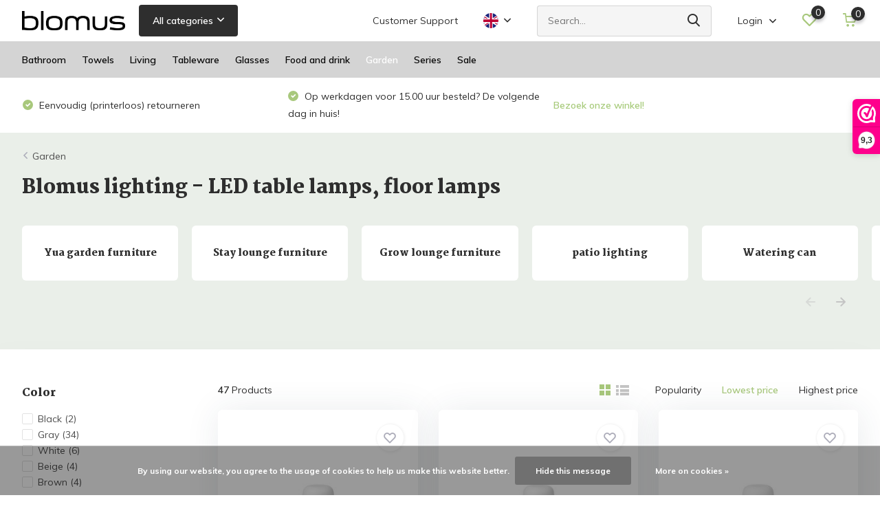

--- FILE ---
content_type: text/html;charset=utf-8
request_url: https://www.blomus-athome.nl/en/garden/patio-lighting/
body_size: 15383
content:
<!doctype html>
<html lang="en" class="">
	<head>
            <meta charset="utf-8"/>
<!-- [START] 'blocks/head.rain' -->
<!--

  (c) 2008-2026 Lightspeed Netherlands B.V.
  http://www.lightspeedhq.com
  Generated: 30-01-2026 @ 04:31:21

-->
<link rel="canonical" href="https://www.blomus-athome.nl/en/garden/patio-lighting/"/>
<link rel="next" href="https://www.blomus-athome.nl/en/garden/patio-lighting/page2.html"/>
<link rel="alternate" href="https://www.blomus-athome.nl/en/index.rss" type="application/rss+xml" title="New products"/>
<link href="https://cdn.webshopapp.com/assets/cookielaw.css?2025-02-20" rel="stylesheet" type="text/css"/>
<meta name="robots" content="noodp,noydir"/>
<meta property="og:url" content="https://www.blomus-athome.nl/en/garden/patio-lighting/?source=facebook"/>
<meta property="og:site_name" content="Bath&amp;Living"/>
<meta property="og:title" content="Blomus lighting - LED table lamps, floor lamps"/>
<meta property="og:description" content="LED table lamps and floor lamps from Blomus. Available in various colors and designs. View our entire offer via the webshop."/>
<!--[if lt IE 9]>
<script src="https://cdn.webshopapp.com/assets/html5shiv.js?2025-02-20"></script>
<![endif]-->
<!-- [END] 'blocks/head.rain' -->
		<meta http-equiv="x-ua-compatible" content="ie=edge">
		<title>Blomus lighting - LED table lamps, floor lamps - Bath&amp;Living</title>
		<meta name="description" content="LED table lamps and floor lamps from Blomus. Available in various colors and designs. View our entire offer via the webshop.">
		<meta name="keywords" content="Blomus, lighting, LED, lamps, floor lamp, table lamp, garden, wireless, stock, point of sale, shop, showroom, dealer,">
		<meta name="theme-color" content="#ffffff">
		<meta name="MobileOptimized" content="320">
		<meta name="HandheldFriendly" content="true">
		<meta name="viewport" content="width=device-width, initial-scale=1, initial-scale=1, minimum-scale=1, maximum-scale=1, user-scalable=no">
		<meta name="author" content="https://www.dmws.nl/">
		
		<link rel="preconnect" href="https://fonts.googleapis.com">
		<link rel="dns-prefetch" href="https://fonts.googleapis.com">
				<link rel="preconnect" href="//cdn.webshopapp.com/">
		<link rel="dns-prefetch" href="//cdn.webshopapp.com/">
    
    		<link rel="preload" href="https://fonts.googleapis.com/css?family=Muli:300,400,500,600,700,800,900%7CMartel:300,400,500,600,700,800,900" as="style">
    <link rel="preload" href="https://cdn.webshopapp.com/shops/31535/themes/176479/assets/owl-carousel-min.css?20250905092625" as="style">
    <link rel="preload" href="https://cdn.webshopapp.com/shops/31535/themes/176479/assets/fancybox.css?20250905092625" as="style">
    <link rel="preload" href="https://cdn.webshopapp.com/shops/31535/themes/176479/assets/icomoon.css?20250905092625" as="style">
    <link rel="preload" href="https://cdn.webshopapp.com/shops/31535/themes/176479/assets/compete.css?20250905092625" as="style">
    <link rel="preload" href="https://cdn.webshopapp.com/shops/31535/themes/176479/assets/custom.css?20250905092625" as="style">
    
    <link rel="preload" href="https://cdn.webshopapp.com/shops/31535/themes/176479/assets/jquery-3-4-1-min.js?20250905092625" as="script">
    <link rel="preload" href="https://cdn.webshopapp.com/shops/31535/themes/176479/assets/jquery-ui.js?20250905092625" as="script">
    <link rel="preload" href="https://cdn.webshopapp.com/shops/31535/themes/176479/assets/js-cookie-min.js?20250905092625" as="script">
    <link rel="preload" href="https://cdn.webshopapp.com/shops/31535/themes/176479/assets/owl-carousel-min.js?20250905092625" as="script">
    <link rel="preload" href="https://cdn.webshopapp.com/shops/31535/themes/176479/assets/fancybox.js?20250905092625" as="script">
    <link rel="preload" href="https://cdn.webshopapp.com/shops/31535/themes/176479/assets/lazyload.js?20250905092625" as="script">
    <link rel="preload" href="https://cdn.webshopapp.com/assets/gui.js?2025-02-20" as="script">
    <link rel="preload" href="https://cdn.webshopapp.com/shops/31535/themes/176479/assets/script.js?20250905092625" as="script">
    <link rel="preload" href="https://cdn.webshopapp.com/shops/31535/themes/176479/assets/custom.js?20250905092625" as="script">
        
    <link href="https://fonts.googleapis.com/css?family=Muli:300,400,500,600,700,800,900%7CMartel:300,400,500,600,700,800,900" rel="stylesheet" type="text/css">
    <link rel="stylesheet" href="https://cdn.webshopapp.com/shops/31535/themes/176479/assets/owl-carousel-min.css?20250905092625" type="text/css">
    <link rel="stylesheet" href="https://cdn.webshopapp.com/shops/31535/themes/176479/assets/fancybox.css?20250905092625" type="text/css">
    <link rel="stylesheet" href="https://cdn.webshopapp.com/shops/31535/themes/176479/assets/icomoon.css?20250905092625" type="text/css">
    <link rel="stylesheet" href="https://cdn.webshopapp.com/shops/31535/themes/176479/assets/compete.css?20250905092625" type="text/css">
    <link rel="stylesheet" href="https://cdn.webshopapp.com/shops/31535/themes/176479/assets/custom.css?20250905092625" type="text/css">
    
    <script src="https://cdn.webshopapp.com/shops/31535/themes/176479/assets/jquery-3-4-1-min.js?20250905092625"></script>

		<link rel="icon" type="image/x-icon" href="https://cdn.webshopapp.com/shops/31535/themes/176479/v/624767/assets/favicon.ico?20210409134428">
		<link rel="apple-touch-icon" href="https://cdn.webshopapp.com/shops/31535/themes/176479/v/624767/assets/favicon.ico?20210409134428">
    
    <meta name="msapplication-config" content="https://cdn.webshopapp.com/shops/31535/themes/176479/assets/browserconfig.xml?20250905092625">
<meta property="og:title" content="Blomus lighting - LED table lamps, floor lamps">
<meta property="og:type" content="website"> 
<meta property="og:site_name" content="Bath&amp;Living">
<meta property="og:url" content="https://www.blomus-athome.nl/">
<meta property="og:image" content="https://cdn.webshopapp.com/shops/31535/themes/176479/v/2545102/assets/big-block-bg.jpg?20250121132857">
<meta name="twitter:title" content="Blomus lighting - LED table lamps, floor lamps">
<meta name="twitter:description" content="LED table lamps and floor lamps from Blomus. Available in various colors and designs. View our entire offer via the webshop.">
<meta name="twitter:site" content="Bath&amp;Living">
<meta name="twitter:card" content="https://cdn.webshopapp.com/shops/31535/themes/176479/v/625336/assets/logo.png?20210409134429">
<meta name="twitter:image" content="https://cdn.webshopapp.com/shops/31535/themes/176479/v/2545102/assets/big-block-bg.jpg?20250121132857">
<script type="application/ld+json">
  [
        {
      "@context": "http://schema.org/",
      "@type": "Organization",
      "url": "https://www.blomus-athome.nl/",
      "name": "Bath&amp;Living",
      "legalName": "Bath&amp;Living",
      "description": "LED table lamps and floor lamps from Blomus. Available in various colors and designs. View our entire offer via the webshop.",
      "logo": "https://cdn.webshopapp.com/shops/31535/themes/176479/v/625336/assets/logo.png?20210409134429",
      "image": "https://cdn.webshopapp.com/shops/31535/themes/176479/v/2545102/assets/big-block-bg.jpg?20250121132857",
      "contactPoint": {
        "@type": "ContactPoint",
        "contactType": "Customer service",
        "telephone": "+31 (0)495 625991"
      },
      "address": {
        "@type": "PostalAddress",
        "streetAddress": "Kerkstraat 78",
        "addressLocality": "Nederland",
        "postalCode": "6031 CJ Nederweert",
        "addressCountry": "EN"
      }
         
    },
    { 
      "@context": "http://schema.org", 
      "@type": "WebSite", 
      "url": "https://www.blomus-athome.nl/", 
      "name": "Bath&amp;Living",
      "description": "LED table lamps and floor lamps from Blomus. Available in various colors and designs. View our entire offer via the webshop.",
      "author": [
        {
          "@type": "Organization",
          "url": "https://www.dmws.nl/",
          "name": "DMWS B.V.",
          "address": {
            "@type": "PostalAddress",
            "streetAddress": "Klokgebouw 195 (Strijp-S)",
            "addressLocality": "Eindhoven",
            "addressRegion": "NB",
            "postalCode": "5617 AB",
            "addressCountry": "NL"
          }
        }
      ]
    }
  ]
</script>    
	</head>
	<body>
    <ul class="hidden-data hidden"><li>31535</li><li>176479</li><li>ja</li><li>en</li><li>live</li><li>info//bath-living/com</li><li>https://www.blomus-athome.nl/en/</li></ul><header id="top" class="hide-on-scroll"><div class="top-wrap fixed default"><section class="main pos-r"><div class="container pos-r"><div class="d-flex align-center justify-between"><div class="d-flex align-center"><div id="mobile-menu-btn" class="d-none show-1000"><div class="hamburger"><span></span><span></span><span></span><span></span></div></div><a href="https://www.blomus-athome.nl/en/account/login/" class="hidden show-575-flex"><i class="icon-login"></i></a><div id="logo" class="d-flex align-center"><a href="https://www.blomus-athome.nl/en/" accesskey="h"><img class="hide-1000 desktop-logo" src="https://cdn.webshopapp.com/shops/31535/themes/176479/v/625336/assets/logo.png?20210409134429" alt="Bath&amp;Living" height="60" width="150" /><img class="d-none show-1000 mobile-logo" src="https://cdn.webshopapp.com/shops/31535/themes/176479/v/625343/assets/logo-mobile.png?20210409134429" alt="Bath&amp;Living" height="60" width="150" /></a><div id="catbtn" class="hide-1000 btn-wrap"><a href="https://www.blomus-athome.nl/en/catalog/" class="btn">All categories <i class="icon-arrow-down"></i></a><div class="categorymenu"><div class="wrap d-flex"><ul class="maincategories"><li data-attribute="bathroom"><a href="https://www.blomus-athome.nl/en/bathroom/">Bathroom <i class="icon-arrow-right"></i></a></li><li data-attribute="towels"><a href="https://www.blomus-athome.nl/en/towels/">Towels <i class="icon-arrow-right"></i></a></li><li data-attribute="living"><a href="https://www.blomus-athome.nl/en/living/">Living <i class="icon-arrow-right"></i></a></li><li data-attribute="tableware"><a href="https://www.blomus-athome.nl/en/tableware/">Tableware <i class="icon-arrow-right"></i></a></li><li data-attribute="glasses"><a href="https://www.blomus-athome.nl/en/glasses/">Glasses <i class="icon-arrow-right"></i></a></li><li data-attribute="food-and-drink"><a href="https://www.blomus-athome.nl/en/food-and-drink/">Food and drink <i class="icon-arrow-right"></i></a></li><li data-attribute="garden"><a href="https://www.blomus-athome.nl/en/garden/">Garden <i class="icon-arrow-right"></i></a></li><li data-attribute="series"><a href="https://www.blomus-athome.nl/en/series/">Series <i class="icon-arrow-right"></i></a></li><li><a href="https://www.blomus-athome.nl/en/catalog/" class="more">View all categories</a></li></ul><div class="subcategories"><div class="wrapper" data-category="bathroom"><h4>Bathroom</h4><ul><li class="sub"><a href="https://www.blomus-athome.nl/en/bathroom/toilet/">Toilet</a></li></ul><ul><li class="sub"><a href="https://www.blomus-athome.nl/en/bathroom/towel-rail/">Towel rail</a></li></ul><ul><li class="sub"><a href="https://www.blomus-athome.nl/en/bathroom/soap/">Soap</a></li></ul><ul><li class="sub"><a href="https://www.blomus-athome.nl/en/bathroom/cosmetics/">Cosmetics</a></li></ul><ul><li class="sub"><a href="https://www.blomus-athome.nl/en/bathroom/pedal-bin/">Pedal bin</a></li></ul><ul><li class="sub"><a href="https://www.blomus-athome.nl/en/bathroom/laundry-basket/">Laundry basket</a></li></ul><ul><li class="sub"><a href="https://www.blomus-athome.nl/en/bathroom/mirror/">Mirror</a></li></ul><ul><li class="sub"><a href="https://www.blomus-athome.nl/en/bathroom/wiper/">Wiper</a></li></ul><ul><li class="sub"><a href="https://www.blomus-athome.nl/en/bathroom/shower/">Shower</a></li></ul></div><div class="wrapper" data-category="towels"><h4>Towels</h4><ul><li class="sub"><a href="https://www.blomus-athome.nl/en/towels/caro/">Caro</a></li></ul><ul><li class="sub"><a href="https://www.blomus-athome.nl/en/towels/riva/">Riva</a></li></ul></div><div class="wrapper" data-category="living"><h4>Living</h4><ul><li class="sub"><a href="https://www.blomus-athome.nl/en/living/furnish/">Furnish</a></li><ul><li><a href="https://www.blomus-athome.nl/en/living/furnish/small-furniture/">Small furniture</a></li><li><a href="https://www.blomus-athome.nl/en/living/furnish/wall-shelf/">Wall shelf</a></li><li><a href="https://www.blomus-athome.nl/en/living/furnish/fireplace/">Fireplace</a></li><li><a href="https://www.blomus-athome.nl/en/living/furnish/lighting/">Lighting</a></li></ul></ul><ul><li class="sub"><a href="https://www.blomus-athome.nl/en/living/decoration/">Decoration</a></li><ul><li><a href="https://www.blomus-athome.nl/en/living/decoration/scented-candle/">Scented candle</a></li><li><a href="https://www.blomus-athome.nl/en/living/decoration/wind-light/">Wind light</a></li><li><a href="https://www.blomus-athome.nl/en/living/decoration/decoration-bowl/">Decoration bowl</a></li><li><a href="https://www.blomus-athome.nl/en/living/decoration/decorative-pillows/">Decorative pillows</a></li><li><a href="https://www.blomus-athome.nl/en/living/decoration/" class="more">View all</a></li></ul></ul><ul><li class="sub"><a href="https://www.blomus-athome.nl/en/living/wardrobe/">Wardrobe</a></li><ul><li><a href="https://www.blomus-athome.nl/en/living/wardrobe/coat-hooks/">Coat hooks</a></li><li><a href="https://www.blomus-athome.nl/en/living/wardrobe/wall-mirror/">Wall mirror</a></li><li><a href="https://www.blomus-athome.nl/en/living/wardrobe/key-box/">Key box</a></li><li><a href="https://www.blomus-athome.nl/en/living/wardrobe/door-stoppers/">Door stoppers</a></li><li><a href="https://www.blomus-athome.nl/en/living/wardrobe/" class="more">View all</a></li></ul></ul><ul><li class="sub"><a href="https://www.blomus-athome.nl/en/living/office/">Office</a></li><ul><li><a href="https://www.blomus-athome.nl/en/living/office/magnetic-board/">Magnetic board</a></li><li><a href="https://www.blomus-athome.nl/en/living/office/clocks/">Clocks</a></li><li><a href="https://www.blomus-athome.nl/en/living/office/trash-cans/">Trash cans</a></li><li><a href="https://www.blomus-athome.nl/en/living/office/reading-standard/">Reading standard</a></li></ul></ul></div><div class="wrapper" data-category="tableware"><h4>Tableware</h4><ul><li class="sub"><a href="https://www.blomus-athome.nl/en/tableware/pilar/">Pilar</a></li></ul><ul><li class="sub"><a href="https://www.blomus-athome.nl/en/tableware/ro/">Ro</a></li></ul><ul><li class="sub"><a href="https://www.blomus-athome.nl/en/tableware/sablo/">Sablo</a></li></ul></div><div class="wrapper" data-category="glasses"><h4>Glasses</h4></div><div class="wrapper" data-category="food-and-drink"><h4>Food and drink</h4><ul><li class="sub"><a href="https://www.blomus-athome.nl/en/food-and-drink/bread-fruit/">Bread &amp; fruit</a></li></ul><ul><li class="sub"><a href="https://www.blomus-athome.nl/en/food-and-drink/water-juice/">Water &amp; juice</a></li></ul><ul><li class="sub"><a href="https://www.blomus-athome.nl/en/food-and-drink/wine/">Wine</a></li></ul><ul><li class="sub"><a href="https://www.blomus-athome.nl/en/food-and-drink/kitchen/">kitchen</a></li></ul><ul><li class="sub"><a href="https://www.blomus-athome.nl/en/food-and-drink/coaster/">Coaster</a></li></ul><ul><li class="sub"><a href="https://www.blomus-athome.nl/en/food-and-drink/tray/">Tray</a></li></ul></div><div class="wrapper" data-category="garden"><h4>Garden</h4><ul><li class="sub"><a href="https://www.blomus-athome.nl/en/garden/yua-garden-furniture/">Yua garden furniture</a></li></ul><ul><li class="sub"><a href="https://www.blomus-athome.nl/en/garden/stay-lounge-furniture/">Stay lounge furniture</a></li></ul><ul><li class="sub"><a href="https://www.blomus-athome.nl/en/garden/grow-lounge-furniture/">Grow lounge furniture</a></li></ul><ul><li class="sub"><a href="https://www.blomus-athome.nl/en/garden/patio-lighting/">patio lighting</a></li></ul><ul><li class="sub"><a href="https://www.blomus-athome.nl/en/garden/watering-can/">Watering can</a></li></ul><ul><li class="sub"><a href="https://www.blomus-athome.nl/en/garden/fire-bowls/">Fire bowls</a></li></ul><ul><li class="sub"><a href="https://www.blomus-athome.nl/en/garden/garden-furniture/">Garden furniture</a></li></ul></div><div class="wrapper" data-category="series"><h4>Series</h4><ul><li class="sub"><a href="https://www.blomus-athome.nl/en/series/modo/">Modo</a></li></ul><ul><li class="sub"><a href="https://www.blomus-athome.nl/en/series/sono/">Sono</a></li></ul><ul><li class="sub"><a href="https://www.blomus-athome.nl/en/series/menoto/">Menoto</a></li></ul><ul><li class="sub"><a href="https://www.blomus-athome.nl/en/series/areo/">Areo</a></li></ul><ul><li class="sub"><a href="https://www.blomus-athome.nl/en/series/nexio/">Nexio</a></li></ul><ul><li class="sub"><a href="https://www.blomus-athome.nl/en/series/ara/">Ara</a></li></ul><ul><li class="sub"><a href="https://www.blomus-athome.nl/en/series/nero/">Nero</a></li></ul></div><div class="wrapper" data-category="sale"><h4>Sale</h4></div></div></div></div></div></div></div><div class="d-flex align-center justify-end top-nav"><a href="https://www.blomus-athome.nl/nl/service/" class="hide-1000">Customer Support</a><div class="lang with-drop list hide-768"><div class="current"><img class="lazy" src="https://cdn.webshopapp.com/shops/31535/themes/176479/assets/lazy-preload.jpg?20250905092625" data-src="https://cdn.webshopapp.com/shops/31535/themes/176479/assets/flag-en.svg?20250905092625" alt="English" width="22" height="22"><span><i class="icon-arrow-down"></i></span></div><div class="dropdown"><ul><li><a title="Nederlands" lang="nl" href="https://www.blomus-athome.nl/nl/go/category/8774017"><img class="lazy" src="https://cdn.webshopapp.com/shops/31535/themes/176479/assets/lazy-preload.jpg?20250905092625" data-src="https://cdn.webshopapp.com/shops/31535/themes/176479/assets/flag-nl.svg?20250905092625" alt="Nederlands" width="18" height="18"><span>Nederlands</span></a></li><li><a title="Deutsch" lang="de" href="https://www.blomus-athome.nl/de/go/category/8774017"><img class="lazy" src="https://cdn.webshopapp.com/shops/31535/themes/176479/assets/lazy-preload.jpg?20250905092625" data-src="https://cdn.webshopapp.com/shops/31535/themes/176479/assets/flag-de.svg?20250905092625" alt="Deutsch" width="18" height="18"><span>Deutsch</span></a></li><li><a title="English" lang="en" href="https://www.blomus-athome.nl/en/go/category/8774017"><img class="lazy" src="https://cdn.webshopapp.com/shops/31535/themes/176479/assets/lazy-preload.jpg?20250905092625" data-src="https://cdn.webshopapp.com/shops/31535/themes/176479/assets/flag-en.svg?20250905092625" alt="English" width="18" height="18"><span>English</span></a></li></ul></div></div><div id="showSearch" class="hide-575"><input type="search" value="" placeholder="Search..."><button type="submit" title="Search" disabled="disabled"><i class="icon-search"></i></button></div><div class="login with-drop hide-575"><a href="https://www.blomus-athome.nl/en/account/login/"><span>Login <i class="icon-arrow-down"></i></span></a><div class="dropdown"><form method="post" id="formLogin" action="https://www.blomus-athome.nl/en/account/loginPost/?return=https://www.blomus-athome.nl/en/garden/patio-lighting/"><h3>Login</h3><p>Make ordering even easier!</p><div><label for="formLoginEmail">Email address<span class="c-negatives">*</span></label><input type="email" id="formLoginEmail" name="email" placeholder="Email address" autocomplete='email' tabindex=1 required></div><div><label for="formLoginPassword">Password</label><a href="https://www.blomus-athome.nl/en/account/password/" class="forgot" tabindex=6>Forgot your password?</a><input type="password" id="formLoginPassword" name="password" placeholder="Password" autocomplete="current-password" tabindex=2 required></div><div><input type="hidden" name="key" value="2495958f498fa58b802ab20fc715e6d4" /><input type="hidden" name="type" value="login" /><button type="submit" onclick="$('#formLogin').submit(); return false;" class="btn" tabindex=3>Login</button></div></form><div><p class="register">No account yet? <a href="https://www.blomus-athome.nl/en/account/register/" tabindex=5>Create an account</a></p></div></div></div><div class="favorites"><a href="https://www.blomus-athome.nl/en/account/wishlist/" class="count"><span class="items" data-wishlist-items="">0</span><i class="icon-wishlist"></i></a></div><div class="cart with-drop"><a href="https://www.blomus-athome.nl/en/cart/" class="count"><span>0</span><i class="icon-cart"></i></a><div class="dropdown"><h3>Cart</h3><i class="icon-close hidden show-575"></i><p>Your cart is empty</p></div></div></div></div></div><div class="search-autocomplete"><div id="searchExpanded"><div class="container pos-r d-flex align-center"><form action="https://www.blomus-athome.nl/en/search/" method="get" id="formSearch"  class="search-form d-flex align-center"  data-search-type="desktop"><span onclick="$(this).closest('form').submit();" title="Search" class="search-icon"><i class="icon-search"></i></span><input type="text" name="q" autocomplete="off"  value="" placeholder="Search" class="standard-input" data-input="desktop"/></form><div class="close hide-575">Close</div></div><div class="overlay hide-575"></div></div><div class="container pos-r"><div id="searchResults" class="results-wrap with-filter" data-search-type="desktop"><div class="close"><i class="icon-close"></i></div><h4>Suggestions</h4><div class="d-flex justify-between"><div class="filter-scroll-wrap"><div class="filter-scroll"><div class="subtitle title-font">Filters</div><form data-search-type="desktop"><div class="filter-boxes"><div class="filter-wrap sort"><select name="sort" class="custom-select"></select></div></div><div class="filter-boxes custom-filters"></div></form></div></div><ul class="search-products products-livesearch"></ul></div><div class="more"><a href="#" class="btn accent">View all results <span>(0)</span></a></div></div></div></div></section><section id="menu" class="hide-1000 dropdown"><div class="container"><nav class="menu"><ul class="d-flex align-center"><li class="item has-children"><a class="itemLink" href="https://www.blomus-athome.nl/en/bathroom/" title="Bathroom">Bathroom</a><ul class="subnav"><li class="subitem"><a class="subitemLink " href="https://www.blomus-athome.nl/en/bathroom/toilet/" title="Toilet">Toilet</a></li><li class="subitem"><a class="subitemLink " href="https://www.blomus-athome.nl/en/bathroom/towel-rail/" title="Towel rail">Towel rail</a></li><li class="subitem"><a class="subitemLink " href="https://www.blomus-athome.nl/en/bathroom/soap/" title="Soap">Soap</a></li><li class="subitem"><a class="subitemLink " href="https://www.blomus-athome.nl/en/bathroom/cosmetics/" title="Cosmetics">Cosmetics</a></li><li class="subitem"><a class="subitemLink " href="https://www.blomus-athome.nl/en/bathroom/pedal-bin/" title="Pedal bin">Pedal bin</a></li><li class="subitem"><a class="subitemLink " href="https://www.blomus-athome.nl/en/bathroom/laundry-basket/" title="Laundry basket">Laundry basket</a></li><li class="subitem"><a class="subitemLink " href="https://www.blomus-athome.nl/en/bathroom/mirror/" title="Mirror">Mirror</a></li><li class="subitem"><a class="subitemLink " href="https://www.blomus-athome.nl/en/bathroom/wiper/" title="Wiper">Wiper</a></li><li class="subitem"><a class="subitemLink " href="https://www.blomus-athome.nl/en/bathroom/shower/" title="Shower">Shower</a></li></ul></li><li class="item has-children"><a class="itemLink" href="https://www.blomus-athome.nl/en/towels/" title="Towels">Towels</a><ul class="subnav"><li class="subitem"><a class="subitemLink " href="https://www.blomus-athome.nl/en/towels/caro/" title="Caro">Caro</a></li><li class="subitem"><a class="subitemLink " href="https://www.blomus-athome.nl/en/towels/riva/" title="Riva">Riva</a></li></ul></li><li class="item has-children"><a class="itemLink" href="https://www.blomus-athome.nl/en/living/" title="Living">Living</a><ul class="subnav"><li class="subitem has-children"><a class="subitemLink " href="https://www.blomus-athome.nl/en/living/furnish/" title="Furnish">Furnish</a><ul class="subsubnav"><li class="subitem"><a class="subitemLink" href="https://www.blomus-athome.nl/en/living/furnish/small-furniture/" title="Small furniture">Small furniture</a></li><li class="subitem"><a class="subitemLink" href="https://www.blomus-athome.nl/en/living/furnish/wall-shelf/" title="Wall shelf">Wall shelf</a></li><li class="subitem"><a class="subitemLink" href="https://www.blomus-athome.nl/en/living/furnish/fireplace/" title="Fireplace">Fireplace</a></li><li class="subitem"><a class="subitemLink" href="https://www.blomus-athome.nl/en/living/furnish/lighting/" title="Lighting">Lighting</a></li></ul></li><li class="subitem has-children"><a class="subitemLink " href="https://www.blomus-athome.nl/en/living/decoration/" title="Decoration">Decoration</a><ul class="subsubnav"><li class="subitem"><a class="subitemLink" href="https://www.blomus-athome.nl/en/living/decoration/scented-candle/" title="Scented candle">Scented candle</a></li><li class="subitem"><a class="subitemLink" href="https://www.blomus-athome.nl/en/living/decoration/wind-light/" title="Wind light">Wind light</a></li><li class="subitem"><a class="subitemLink" href="https://www.blomus-athome.nl/en/living/decoration/decoration-bowl/" title="Decoration bowl">Decoration bowl</a></li><li class="subitem"><a class="subitemLink" href="https://www.blomus-athome.nl/en/living/decoration/decorative-pillows/" title="Decorative pillows">Decorative pillows</a></li><li class="subitem"><a class="subitemLink" href="https://www.blomus-athome.nl/en/living/decoration/throws/" title="throws">throws</a></li><li class="subitem"><a class="subitemLink" href="https://www.blomus-athome.nl/en/living/decoration/vases/" title="Vases">Vases</a></li></ul></li><li class="subitem has-children"><a class="subitemLink " href="https://www.blomus-athome.nl/en/living/wardrobe/" title="Wardrobe">Wardrobe</a><ul class="subsubnav"><li class="subitem"><a class="subitemLink" href="https://www.blomus-athome.nl/en/living/wardrobe/coat-hooks/" title="Coat hooks">Coat hooks</a></li><li class="subitem"><a class="subitemLink" href="https://www.blomus-athome.nl/en/living/wardrobe/wall-mirror/" title="Wall mirror">Wall mirror</a></li><li class="subitem"><a class="subitemLink" href="https://www.blomus-athome.nl/en/living/wardrobe/key-box/" title="Key box">Key box</a></li><li class="subitem"><a class="subitemLink" href="https://www.blomus-athome.nl/en/living/wardrobe/door-stoppers/" title="Door stoppers">Door stoppers</a></li><li class="subitem"><a class="subitemLink" href="https://www.blomus-athome.nl/en/living/wardrobe/umbrella-stands/" title="Umbrella stands">Umbrella stands</a></li></ul></li><li class="subitem has-children"><a class="subitemLink " href="https://www.blomus-athome.nl/en/living/office/" title="Office">Office</a><ul class="subsubnav"><li class="subitem"><a class="subitemLink" href="https://www.blomus-athome.nl/en/living/office/magnetic-board/" title="Magnetic board">Magnetic board</a></li><li class="subitem"><a class="subitemLink" href="https://www.blomus-athome.nl/en/living/office/clocks/" title="Clocks">Clocks</a></li><li class="subitem"><a class="subitemLink" href="https://www.blomus-athome.nl/en/living/office/trash-cans/" title="Trash cans">Trash cans</a></li><li class="subitem"><a class="subitemLink" href="https://www.blomus-athome.nl/en/living/office/reading-standard/" title="Reading standard">Reading standard</a></li></ul></li></ul></li><li class="item has-children"><a class="itemLink" href="https://www.blomus-athome.nl/en/tableware/" title="Tableware">Tableware</a><ul class="subnav"><li class="subitem"><a class="subitemLink " href="https://www.blomus-athome.nl/en/tableware/pilar/" title="Pilar">Pilar</a></li><li class="subitem"><a class="subitemLink " href="https://www.blomus-athome.nl/en/tableware/ro/" title="Ro">Ro</a></li><li class="subitem"><a class="subitemLink " href="https://www.blomus-athome.nl/en/tableware/sablo/" title="Sablo">Sablo</a></li></ul></li><li class="item"><a class="itemLink" href="https://www.blomus-athome.nl/en/glasses/" title="Glasses">Glasses</a></li><li class="item has-children"><a class="itemLink" href="https://www.blomus-athome.nl/en/food-and-drink/" title="Food and drink">Food and drink</a><ul class="subnav"><li class="subitem"><a class="subitemLink " href="https://www.blomus-athome.nl/en/food-and-drink/bread-fruit/" title="Bread &amp; fruit">Bread &amp; fruit</a></li><li class="subitem"><a class="subitemLink " href="https://www.blomus-athome.nl/en/food-and-drink/water-juice/" title="Water &amp; juice">Water &amp; juice</a></li><li class="subitem"><a class="subitemLink " href="https://www.blomus-athome.nl/en/food-and-drink/wine/" title="Wine">Wine</a></li><li class="subitem"><a class="subitemLink " href="https://www.blomus-athome.nl/en/food-and-drink/kitchen/" title="kitchen">kitchen</a></li><li class="subitem"><a class="subitemLink " href="https://www.blomus-athome.nl/en/food-and-drink/coaster/" title="Coaster">Coaster</a></li><li class="subitem"><a class="subitemLink " href="https://www.blomus-athome.nl/en/food-and-drink/tray/" title="Tray">Tray</a></li></ul></li><li class="item has-children active"><a class="itemLink active" href="https://www.blomus-athome.nl/en/garden/" title="Garden">Garden</a><ul class="subnav"><li class="subitem"><a class="subitemLink " href="https://www.blomus-athome.nl/en/garden/yua-garden-furniture/" title="Yua garden furniture">Yua garden furniture</a></li><li class="subitem"><a class="subitemLink " href="https://www.blomus-athome.nl/en/garden/stay-lounge-furniture/" title="Stay lounge furniture">Stay lounge furniture</a></li><li class="subitem"><a class="subitemLink " href="https://www.blomus-athome.nl/en/garden/grow-lounge-furniture/" title="Grow lounge furniture">Grow lounge furniture</a></li><li class="subitem"><a class="subitemLink active " href="https://www.blomus-athome.nl/en/garden/patio-lighting/" title="patio lighting">patio lighting</a></li><li class="subitem"><a class="subitemLink " href="https://www.blomus-athome.nl/en/garden/watering-can/" title="Watering can">Watering can</a></li><li class="subitem"><a class="subitemLink " href="https://www.blomus-athome.nl/en/garden/fire-bowls/" title="Fire bowls">Fire bowls</a></li><li class="subitem"><a class="subitemLink " href="https://www.blomus-athome.nl/en/garden/garden-furniture/" title="Garden furniture">Garden furniture</a></li></ul></li><li class="item has-children"><a class="itemLink" href="https://www.blomus-athome.nl/en/series/" title="Series">Series</a><ul class="subnav"><li class="subitem"><a class="subitemLink " href="https://www.blomus-athome.nl/en/series/modo/" title="Modo">Modo</a></li><li class="subitem"><a class="subitemLink " href="https://www.blomus-athome.nl/en/series/sono/" title="Sono">Sono</a></li><li class="subitem"><a class="subitemLink " href="https://www.blomus-athome.nl/en/series/menoto/" title="Menoto">Menoto</a></li><li class="subitem"><a class="subitemLink " href="https://www.blomus-athome.nl/en/series/areo/" title="Areo">Areo</a></li><li class="subitem"><a class="subitemLink " href="https://www.blomus-athome.nl/en/series/nexio/" title="Nexio">Nexio</a></li><li class="subitem"><a class="subitemLink " href="https://www.blomus-athome.nl/en/series/ara/" title="Ara">Ara</a></li><li class="subitem"><a class="subitemLink " href="https://www.blomus-athome.nl/en/series/nero/" title="Nero">Nero</a></li></ul></li><li class="item"><a class="itemLink" href="https://www.blomus-athome.nl/en/sale/" title="Sale">Sale</a></li></ul></nav></div></section><div id="mobileMenu" class="hide"><div class="wrap"><ul><li class="all hidden"><a href="#"><i class="icon-nav-left"></i>All categories</a></li><li class="cat has-children"><a class="itemLink" href="https://www.blomus-athome.nl/en/bathroom/" title="Bathroom">Bathroom<i class="icon-arrow-right"></i></a><ul class="subnav hidden"><li class="subitem"><a class="subitemLink" href="https://www.blomus-athome.nl/en/bathroom/toilet/" title="Toilet">Toilet</a></li><li class="subitem"><a class="subitemLink" href="https://www.blomus-athome.nl/en/bathroom/towel-rail/" title="Towel rail">Towel rail</a></li><li class="subitem"><a class="subitemLink" href="https://www.blomus-athome.nl/en/bathroom/soap/" title="Soap">Soap</a></li><li class="subitem"><a class="subitemLink" href="https://www.blomus-athome.nl/en/bathroom/cosmetics/" title="Cosmetics">Cosmetics</a></li><li class="subitem"><a class="subitemLink" href="https://www.blomus-athome.nl/en/bathroom/pedal-bin/" title="Pedal bin">Pedal bin</a></li><li class="subitem"><a class="subitemLink" href="https://www.blomus-athome.nl/en/bathroom/laundry-basket/" title="Laundry basket">Laundry basket</a></li><li class="subitem"><a class="subitemLink" href="https://www.blomus-athome.nl/en/bathroom/mirror/" title="Mirror">Mirror</a></li><li class="subitem"><a class="subitemLink" href="https://www.blomus-athome.nl/en/bathroom/wiper/" title="Wiper">Wiper</a></li><li class="subitem"><a class="subitemLink" href="https://www.blomus-athome.nl/en/bathroom/shower/" title="Shower">Shower</a></li></ul></li><li class="cat has-children"><a class="itemLink" href="https://www.blomus-athome.nl/en/towels/" title="Towels">Towels<i class="icon-arrow-right"></i></a><ul class="subnav hidden"><li class="subitem"><a class="subitemLink" href="https://www.blomus-athome.nl/en/towels/caro/" title="Caro">Caro</a></li><li class="subitem"><a class="subitemLink" href="https://www.blomus-athome.nl/en/towels/riva/" title="Riva">Riva</a></li></ul></li><li class="cat has-children"><a class="itemLink" href="https://www.blomus-athome.nl/en/living/" title="Living">Living<i class="icon-arrow-right"></i></a><ul class="subnav hidden"><li class="subitem has-children"><a class="subitemLink" href="https://www.blomus-athome.nl/en/living/furnish/" title="Furnish">Furnish<i class="icon-arrow-right"></i></a><ul class="subsubnav hidden"><li class="subitem"><a class="subitemLink" href="https://www.blomus-athome.nl/en/living/furnish/small-furniture/" title="Small furniture">Small furniture</a></li><li class="subitem"><a class="subitemLink" href="https://www.blomus-athome.nl/en/living/furnish/wall-shelf/" title="Wall shelf">Wall shelf</a></li><li class="subitem"><a class="subitemLink" href="https://www.blomus-athome.nl/en/living/furnish/fireplace/" title="Fireplace">Fireplace</a></li><li class="subitem"><a class="subitemLink" href="https://www.blomus-athome.nl/en/living/furnish/lighting/" title="Lighting">Lighting</a></li></ul></li><li class="subitem has-children"><a class="subitemLink" href="https://www.blomus-athome.nl/en/living/decoration/" title="Decoration">Decoration<i class="icon-arrow-right"></i></a><ul class="subsubnav hidden"><li class="subitem"><a class="subitemLink" href="https://www.blomus-athome.nl/en/living/decoration/scented-candle/" title="Scented candle">Scented candle</a></li><li class="subitem"><a class="subitemLink" href="https://www.blomus-athome.nl/en/living/decoration/wind-light/" title="Wind light">Wind light</a></li><li class="subitem"><a class="subitemLink" href="https://www.blomus-athome.nl/en/living/decoration/decoration-bowl/" title="Decoration bowl">Decoration bowl</a></li><li class="subitem"><a class="subitemLink" href="https://www.blomus-athome.nl/en/living/decoration/decorative-pillows/" title="Decorative pillows">Decorative pillows</a></li><li class="subitem"><a class="subitemLink" href="https://www.blomus-athome.nl/en/living/decoration/throws/" title="throws">throws</a></li><li class="subitem"><a class="subitemLink" href="https://www.blomus-athome.nl/en/living/decoration/vases/" title="Vases">Vases</a></li></ul></li><li class="subitem has-children"><a class="subitemLink" href="https://www.blomus-athome.nl/en/living/wardrobe/" title="Wardrobe">Wardrobe<i class="icon-arrow-right"></i></a><ul class="subsubnav hidden"><li class="subitem"><a class="subitemLink" href="https://www.blomus-athome.nl/en/living/wardrobe/coat-hooks/" title="Coat hooks">Coat hooks</a></li><li class="subitem"><a class="subitemLink" href="https://www.blomus-athome.nl/en/living/wardrobe/wall-mirror/" title="Wall mirror">Wall mirror</a></li><li class="subitem"><a class="subitemLink" href="https://www.blomus-athome.nl/en/living/wardrobe/key-box/" title="Key box">Key box</a></li><li class="subitem"><a class="subitemLink" href="https://www.blomus-athome.nl/en/living/wardrobe/door-stoppers/" title="Door stoppers">Door stoppers</a></li><li class="subitem"><a class="subitemLink" href="https://www.blomus-athome.nl/en/living/wardrobe/umbrella-stands/" title="Umbrella stands">Umbrella stands</a></li></ul></li><li class="subitem has-children"><a class="subitemLink" href="https://www.blomus-athome.nl/en/living/office/" title="Office">Office<i class="icon-arrow-right"></i></a><ul class="subsubnav hidden"><li class="subitem"><a class="subitemLink" href="https://www.blomus-athome.nl/en/living/office/magnetic-board/" title="Magnetic board">Magnetic board</a></li><li class="subitem"><a class="subitemLink" href="https://www.blomus-athome.nl/en/living/office/clocks/" title="Clocks">Clocks</a></li><li class="subitem"><a class="subitemLink" href="https://www.blomus-athome.nl/en/living/office/trash-cans/" title="Trash cans">Trash cans</a></li><li class="subitem"><a class="subitemLink" href="https://www.blomus-athome.nl/en/living/office/reading-standard/" title="Reading standard">Reading standard</a></li></ul></li></ul></li><li class="cat has-children"><a class="itemLink" href="https://www.blomus-athome.nl/en/tableware/" title="Tableware">Tableware<i class="icon-arrow-right"></i></a><ul class="subnav hidden"><li class="subitem"><a class="subitemLink" href="https://www.blomus-athome.nl/en/tableware/pilar/" title="Pilar">Pilar</a></li><li class="subitem"><a class="subitemLink" href="https://www.blomus-athome.nl/en/tableware/ro/" title="Ro">Ro</a></li><li class="subitem"><a class="subitemLink" href="https://www.blomus-athome.nl/en/tableware/sablo/" title="Sablo">Sablo</a></li></ul></li><li class="cat"><a class="itemLink" href="https://www.blomus-athome.nl/en/glasses/" title="Glasses">Glasses</a></li><li class="cat has-children"><a class="itemLink" href="https://www.blomus-athome.nl/en/food-and-drink/" title="Food and drink">Food and drink<i class="icon-arrow-right"></i></a><ul class="subnav hidden"><li class="subitem"><a class="subitemLink" href="https://www.blomus-athome.nl/en/food-and-drink/bread-fruit/" title="Bread &amp; fruit">Bread &amp; fruit</a></li><li class="subitem"><a class="subitemLink" href="https://www.blomus-athome.nl/en/food-and-drink/water-juice/" title="Water &amp; juice">Water &amp; juice</a></li><li class="subitem"><a class="subitemLink" href="https://www.blomus-athome.nl/en/food-and-drink/wine/" title="Wine">Wine</a></li><li class="subitem"><a class="subitemLink" href="https://www.blomus-athome.nl/en/food-and-drink/kitchen/" title="kitchen">kitchen</a></li><li class="subitem"><a class="subitemLink" href="https://www.blomus-athome.nl/en/food-and-drink/coaster/" title="Coaster">Coaster</a></li><li class="subitem"><a class="subitemLink" href="https://www.blomus-athome.nl/en/food-and-drink/tray/" title="Tray">Tray</a></li></ul></li><li class="cat has-children active"><a class="itemLink active" href="https://www.blomus-athome.nl/en/garden/" title="Garden">Garden<i class="icon-arrow-right"></i></a><ul class="subnav hidden"><li class="subitem"><a class="subitemLink" href="https://www.blomus-athome.nl/en/garden/yua-garden-furniture/" title="Yua garden furniture">Yua garden furniture</a></li><li class="subitem"><a class="subitemLink" href="https://www.blomus-athome.nl/en/garden/stay-lounge-furniture/" title="Stay lounge furniture">Stay lounge furniture</a></li><li class="subitem"><a class="subitemLink" href="https://www.blomus-athome.nl/en/garden/grow-lounge-furniture/" title="Grow lounge furniture">Grow lounge furniture</a></li><li class="subitem"><a class="subitemLink active" href="https://www.blomus-athome.nl/en/garden/patio-lighting/" title="patio lighting">patio lighting</a></li><li class="subitem"><a class="subitemLink" href="https://www.blomus-athome.nl/en/garden/watering-can/" title="Watering can">Watering can</a></li><li class="subitem"><a class="subitemLink" href="https://www.blomus-athome.nl/en/garden/fire-bowls/" title="Fire bowls">Fire bowls</a></li><li class="subitem"><a class="subitemLink" href="https://www.blomus-athome.nl/en/garden/garden-furniture/" title="Garden furniture">Garden furniture</a></li></ul></li><li class="cat has-children"><a class="itemLink" href="https://www.blomus-athome.nl/en/series/" title="Series">Series<i class="icon-arrow-right"></i></a><ul class="subnav hidden"><li class="subitem"><a class="subitemLink" href="https://www.blomus-athome.nl/en/series/modo/" title="Modo">Modo</a></li><li class="subitem"><a class="subitemLink" href="https://www.blomus-athome.nl/en/series/sono/" title="Sono">Sono</a></li><li class="subitem"><a class="subitemLink" href="https://www.blomus-athome.nl/en/series/menoto/" title="Menoto">Menoto</a></li><li class="subitem"><a class="subitemLink" href="https://www.blomus-athome.nl/en/series/areo/" title="Areo">Areo</a></li><li class="subitem"><a class="subitemLink" href="https://www.blomus-athome.nl/en/series/nexio/" title="Nexio">Nexio</a></li><li class="subitem"><a class="subitemLink" href="https://www.blomus-athome.nl/en/series/ara/" title="Ara">Ara</a></li><li class="subitem"><a class="subitemLink" href="https://www.blomus-athome.nl/en/series/nero/" title="Nero">Nero</a></li></ul></li><li class="cat"><a class="itemLink" href="https://www.blomus-athome.nl/en/sale/" title="Sale">Sale</a></li><li class="other all"><a href="https://www.blomus-athome.nl/en/catalog/">All categories</a></li><li class="other has-subs lang"><a href="#" class="itemLink">Language <img class="lazy" src="https://cdn.webshopapp.com/shops/31535/themes/176479/assets/lazy-preload.jpg?20250905092625" data-src="https://cdn.webshopapp.com/shops/31535/themes/176479/assets/flag-en.svg?20250905092625" alt="English" width="22" height="22"><i class="icon-arrow-right"></i></a><ul class="subnav hidden"><li class="subitem"><a title="Nederlands" lang="nl" href="https://www.blomus-athome.nl/nl/go/category/8774017"><span>Nederlands</span><img class="lazy" src="https://cdn.webshopapp.com/shops/31535/themes/176479/assets/lazy-preload.jpg?20250905092625" data-src="https://cdn.webshopapp.com/shops/31535/themes/176479/assets/flag-nl.svg?20250905092625" alt="Nederlands" width="18" height="18"></a></li><li class="subitem"><a title="Deutsch" lang="de" href="https://www.blomus-athome.nl/de/go/category/8774017"><span>Deutsch</span><img class="lazy" src="https://cdn.webshopapp.com/shops/31535/themes/176479/assets/lazy-preload.jpg?20250905092625" data-src="https://cdn.webshopapp.com/shops/31535/themes/176479/assets/flag-de.svg?20250905092625" alt="Deutsch" width="18" height="18"></a></li><li class="subitem"><a title="English" lang="en" href="https://www.blomus-athome.nl/en/go/category/8774017"><span>English</span><img class="lazy" src="https://cdn.webshopapp.com/shops/31535/themes/176479/assets/lazy-preload.jpg?20250905092625" data-src="https://cdn.webshopapp.com/shops/31535/themes/176479/assets/flag-en.svg?20250905092625" alt="English" width="18" height="18"></a></li></ul></li><li class="other"><a href="https://www.blomus-athome.nl/nl/service/">Customer Support</a></li><li class="other"><a href="https://www.blomus-athome.nl/en/account/login/">Login</a></li></ul></div></div></div><div class="below-main"></div><div class="usps"><div class="container"><div class="d-flex align-center justify-between"><ul class="d-flex align-center usps-slider owl-carousel"><li class="announcement"><a href="https://www.blomus-athome.nl/nl/service/"><b>Bezoek onze winkel!</b></a></li><li><i class="icon-check-white"></i><a href="https://www.blomus-athome.nl/nl/service/retourneren/">                                  Eenvoudig (printerloos) retourneren
                                </a></li><li><i class="icon-check-white"></i><a href="https://www.blomus-athome.nl/nl/service/shipping-returns/">                                  Op werkdagen voor 15.00 uur besteld? De volgende dag in huis!
                                </a></li></ul><ul></ul></div></div></div></header><div class="messages-wrapper"><div class="container pos-r"></div></div><section class="intro-category mb-0 hide-contact"><div class="container d-flex justify-between"><div class="wrapper"><div class="back"><div class="hide-575"><i class="icon-arrow-right"></i><a href="https://www.blomus-athome.nl/en/garden/">Garden</a></div><div class="hidden show-575-inline"><i class="icon-arrow-right"></i><a href="https://www.blomus-athome.nl/en/garden/">Garden</a></div></div><div class="hide-1000"></div></div><div class="intro"><h1 class="f-24">Blomus lighting - LED table lamps, floor lamps</h1><div class="slider-wrap"><div id="showFilter" class="hidden show-760"><i class="icon-filter"></i> Filters</div><div class="slider-sub-cats sub-cats owl-carousel"><a href="https://www.blomus-athome.nl/en/garden/yua-garden-furniture/" class="box justify-center"><h4>Yua garden furniture</h4></a><a href="https://www.blomus-athome.nl/en/garden/stay-lounge-furniture/" class="box justify-center"><h4>Stay lounge furniture</h4></a><a href="https://www.blomus-athome.nl/en/garden/grow-lounge-furniture/" class="box justify-center"><h4>Grow lounge furniture</h4></a><a href="https://www.blomus-athome.nl/en/garden/patio-lighting/" class="box justify-center"><h4>patio lighting</h4></a><a href="https://www.blomus-athome.nl/en/garden/watering-can/" class="box justify-center"><h4>Watering can</h4></a><a href="https://www.blomus-athome.nl/en/garden/fire-bowls/" class="box justify-center"><h4>Fire bowls</h4></a><a href="https://www.blomus-athome.nl/en/garden/garden-furniture/" class="box justify-center"><h4>Garden furniture</h4></a><a class="box clean"></a></div></div></div></div></section><section id="collection"><div class="container d-flex justify-between"><div class="filter-wrap"><form action="https://www.blomus-athome.nl/en/garden/patio-lighting/" method="get" id="filter_form" class=""><input type="hidden" name="mode" value="grid" id="filter_form_mode" /><input type="hidden" name="limit" value="24" id="filter_form_limit" /><input type="hidden" name="sort" value="lowest" id="filter_form_sort" /><input type="hidden" name="max" value="350" id="filter_form_max" /><input type="hidden" name="min" value="0" id="filter_form_min" /><div id="dmws-filter-wrap"><div class="mobile-heading hidden show-760 align-center justify-center"><i class="icon-close"></i><h3>Filter</h3><a class="clearAllFilter" href="https://www.blomus-athome.nl/en/garden/patio-lighting/?mode=grid">Clear all filters</a></div><div class="filter sort hidden show-575"><h4>Sort <i class="icon-arrow-down hidden show-760"></i></h4><div><ul><li><label for="filter_popular"><input type="radio" id="filter_popular" name="sort" value="popular" ><span class="checkbox"></span><i class="icon-check-white"></i> Popularity</label></li><li><label for="filter_lowest"><input type="radio" id="filter_lowest" name="sort" value="lowest" checked><span class="checkbox"></span><i class="icon-check-white"></i> Lowest price</label></li><li><label for="filter_highest"><input type="radio" id="filter_highest" name="sort" value="highest" ><span class="checkbox"></span><i class="icon-check-white"></i> Highest price</label></li></ul></div></div><div class="filter"><h4>Color <i class="icon-arrow-down hidden show-760"></i></h4><div><ul><li><label for="filter_770801"><input type="checkbox" id="filter_770801" name="filter[]" value="770801" ><span class="checkbox"></span><i class="icon-check-white"></i>Black <span class="count">(2)</span></label></li><li><label for="filter_770812"><input type="checkbox" id="filter_770812" name="filter[]" value="770812" ><span class="checkbox"></span><i class="icon-check-white"></i>Gray <span class="count">(34)</span></label></li><li><label for="filter_770802"><input type="checkbox" id="filter_770802" name="filter[]" value="770802" ><span class="checkbox"></span><i class="icon-check-white"></i>White <span class="count">(6)</span></label></li><li><label for="filter_770814"><input type="checkbox" id="filter_770814" name="filter[]" value="770814" ><span class="checkbox"></span><i class="icon-check-white"></i>Beige <span class="count">(4)</span></label></li><li><label for="filter_775234"><input type="checkbox" id="filter_775234" name="filter[]" value="775234" ><span class="checkbox"></span><i class="icon-check-white"></i>Brown <span class="count">(4)</span></label></li></ul></div></div><div class="filter"><h4>Material <i class="icon-arrow-down hidden show-760"></i></h4><div><ul><li><label for="filter_793554"><input type="checkbox" id="filter_793554" name="filter[]" value="793554" ><span class="checkbox"></span><i class="icon-check-white"></i>Steel <span class="count">(8)</span></label></li></ul></div></div><div class="filter"><h4>Mounting <i class="icon-arrow-down hidden show-760"></i></h4><div><ul><li><label for="filter_96586"><input type="checkbox" id="filter_96586" name="filter[]" value="96586" ><span class="checkbox"></span><i class="icon-check-white"></i>Detached <span class="count">(47)</span></label></li></ul></div></div></div><p class="hidden show-575 scheme-btn submit"><button type="submit">View all results <i id="filter-live-count" class="count">(47)</i></button></p></form></div><div class="products-wrap"><div class="results-actions d-flex justify-between hide-575"><div class="results"><b>47</b> Products</div><div class="actions d-flex"><a href="https://www.blomus-athome.nl/en/garden/patio-lighting/"><span class="icon active"><i class="icon-order-grid"></i></span></a><a href="https://www.blomus-athome.nl/en/garden/patio-lighting/?mode=list"><span class="icon "><i class="icon-order-list"></i></span></a><form action="https://www.blomus-athome.nl/en/garden/patio-lighting/" method="get" id="sort_form"><input type="hidden" name="mode" value="grid" id="filter_form_mode" /><input type="hidden" name="limit" value="24" id="filter_form_limit" /><input type="hidden" name="sort" value="lowest" id="filter_form_sort" /><input type="hidden" name="max" value="350" id="filter_form_max" /><input type="hidden" name="min" value="0" id="filter_form_min" /><input type="hidden" name="brand" value="0" id="filter_form_brand" /><div class="sort"><label><input type="radio" name="sort" value="popular">Popularity</label><label class="active"><input type="radio" name="sort" value="lowest" checked>Lowest price</label><label><input type="radio" name="sort" value="highest">Highest price</label></div></form></div></div><div class="products grid d-flex"><div class="product d-flex short" data-url="https://www.blomus-athome.nl/en/spirit-mobile-led-outdoor-lamp-15-cm-platinum-grey.html?format=json"><a href="https://www.blomus-athome.nl/en/account/" class="add-to-wishlist"><i class="icon-wishlist"></i></a><a href="https://www.blomus-athome.nl/en/spirit-mobile-led-outdoor-lamp-15-cm-platinum-grey.html" class="img d-flex align-center justify-center"><img class="lazy" src="https://cdn.webshopapp.com/shops/31535/themes/176479/assets/lazy-preload.jpg?20250905092625" data-src="https://cdn.webshopapp.com/shops/31535/files/397560930/290x200x2/blomus-spirit-outdoor-lamp-platinum-gray-medium.jpg" alt="SPIRIT outdoor lamp Platinum Gray (medium)" width="290" height="200" /></a><div class="data"><h4 class="hide-575"><a href="https://www.blomus-athome.nl/en/spirit-mobile-led-outdoor-lamp-15-cm-platinum-grey.html">SPIRIT outdoor lamp Platinum Gray (medium)</a></h4><h4 class="hidden show-575"><a href="https://www.blomus-athome.nl/en/spirit-mobile-led-outdoor-lamp-15-cm-platinum-grey.html">SPIRIT outdoor lamp Platinum Gray (mediu...</a></h4></div><div class="actions-wrap"><div class="actions d-flex align-center justify-between"><div class="stock instock"><i class="icon-check-white"></i>In stock</div></div><div class="actions d-flex align-center justify-between"><div class="price"><div class="current">€ 39,95</div></div><form action="https://www.blomus-athome.nl/en/cart/add/256532085/" id="product_configure_form_129228657" method="post" class="direct-buy d-flex"><input type="number" name="quantity" value="1" min="0" /><a href="javascript:;" onclick="$('#product_configure_form_129228657').submit();" class="btn addtocart"><i class="icon-cart"></i></a></form></div></div></div><div class="product d-flex short" data-url="https://www.blomus-athome.nl/en/spirit-mobile-led-outdoor-lamp-15-cm-war-128439090.html?format=json"><a href="https://www.blomus-athome.nl/en/account/" class="add-to-wishlist"><i class="icon-wishlist"></i></a><a href="https://www.blomus-athome.nl/en/spirit-mobile-led-outdoor-lamp-15-cm-war-128439090.html" class="img d-flex align-center justify-center"><img class="lazy" src="https://cdn.webshopapp.com/shops/31535/themes/176479/assets/lazy-preload.jpg?20250905092625" data-src="https://cdn.webshopapp.com/shops/31535/files/397561354/290x200x2/blomus-spirit-outdoor-lamp-moonbeam-medium.jpg" alt="SPIRIT outdoor lamp Moonbeam (medium)" width="290" height="200" /></a><div class="data"><h4 class="hide-575"><a href="https://www.blomus-athome.nl/en/spirit-mobile-led-outdoor-lamp-15-cm-war-128439090.html">SPIRIT outdoor lamp Moonbeam (medium)</a></h4><h4 class="hidden show-575"><a href="https://www.blomus-athome.nl/en/spirit-mobile-led-outdoor-lamp-15-cm-war-128439090.html">SPIRIT outdoor lamp Moonbeam (medium)</a></h4></div><div class="actions-wrap"><div class="actions d-flex align-center justify-between"><div class="stock instock"><i class="icon-check-white"></i>In stock</div></div><div class="actions d-flex align-center justify-between"><div class="price"><div class="current">€ 39,95</div></div><form action="https://www.blomus-athome.nl/en/cart/add/256531811/" id="product_configure_form_129228467" method="post" class="direct-buy d-flex"><input type="number" name="quantity" value="1" min="0" /><a href="javascript:;" onclick="$('#product_configure_form_129228467').submit();" class="btn addtocart"><i class="icon-cart"></i></a></form></div></div></div><div class="product d-flex short" data-url="https://www.blomus-athome.nl/en/spirit-mobile-led-outdoor-lamp-15-cm-warm-grey.html?format=json"><a href="https://www.blomus-athome.nl/en/account/" class="add-to-wishlist"><i class="icon-wishlist"></i></a><a href="https://www.blomus-athome.nl/en/spirit-mobile-led-outdoor-lamp-15-cm-warm-grey.html" class="img d-flex align-center justify-center"><img class="lazy" src="https://cdn.webshopapp.com/shops/31535/themes/176479/assets/lazy-preload.jpg?20250905092625" data-src="https://cdn.webshopapp.com/shops/31535/files/397561885/290x200x2/blomus-spirit-outdoor-lamp-warm-gray-medium.jpg" alt="SPIRIT outdoor lamp Warm Gray (medium)" width="290" height="200" /></a><div class="data"><h4 class="hide-575"><a href="https://www.blomus-athome.nl/en/spirit-mobile-led-outdoor-lamp-15-cm-warm-grey.html">SPIRIT outdoor lamp Warm Gray (medium)</a></h4><h4 class="hidden show-575"><a href="https://www.blomus-athome.nl/en/spirit-mobile-led-outdoor-lamp-15-cm-warm-grey.html">SPIRIT outdoor lamp Warm Gray (medium)</a></h4></div><div class="actions-wrap"><div class="actions d-flex align-center justify-between"><div class="stock instock"><i class="icon-check-white"></i>In stock</div></div><div class="actions d-flex align-center justify-between"><div class="price"><div class="current">€ 39,95</div></div><form action="https://www.blomus-athome.nl/en/cart/add/256531484/" id="product_configure_form_129228292" method="post" class="direct-buy d-flex"><input type="number" name="quantity" value="1" min="0" /><a href="javascript:;" onclick="$('#product_configure_form_129228292').submit();" class="btn addtocart"><i class="icon-cart"></i></a></form></div></div></div><div class="product d-flex short" data-url="https://www.blomus-athome.nl/en/spirit-mobile-led-outdoor-lamp-25-cm-platinum-grey.html?format=json"><a href="https://www.blomus-athome.nl/en/account/" class="add-to-wishlist"><i class="icon-wishlist"></i></a><a href="https://www.blomus-athome.nl/en/spirit-mobile-led-outdoor-lamp-25-cm-platinum-grey.html" class="img d-flex align-center justify-center"><img class="lazy" src="https://cdn.webshopapp.com/shops/31535/themes/176479/assets/lazy-preload.jpg?20250905092625" data-src="https://cdn.webshopapp.com/shops/31535/files/397562323/290x200x2/blomus-spirit-outdoor-lamp-platinum-gray-large.jpg" alt="SPIRIT outdoor lamp Platinum Gray (large)" width="290" height="200" /></a><div class="data"><h4 class="hide-575"><a href="https://www.blomus-athome.nl/en/spirit-mobile-led-outdoor-lamp-25-cm-platinum-grey.html">SPIRIT outdoor lamp Platinum Gray (large)</a></h4><h4 class="hidden show-575"><a href="https://www.blomus-athome.nl/en/spirit-mobile-led-outdoor-lamp-25-cm-platinum-grey.html">SPIRIT outdoor lamp Platinum Gray (large...</a></h4></div><div class="actions-wrap"><div class="actions d-flex align-center justify-between"><div class="stock instock"><i class="icon-check-white"></i>In stock</div></div><div class="actions d-flex align-center justify-between"><div class="price"><div class="current">€ 64,95</div></div><form action="https://www.blomus-athome.nl/en/cart/add/256531194/" id="product_configure_form_129228114" method="post" class="direct-buy d-flex"><input type="number" name="quantity" value="1" min="0" /><a href="javascript:;" onclick="$('#product_configure_form_129228114').submit();" class="btn addtocart"><i class="icon-cart"></i></a></form></div></div></div><div class="product d-flex short" data-url="https://www.blomus-athome.nl/en/spirit-mobile-led-outdoor-lamp-moonbeam-128446185.html?format=json"><a href="https://www.blomus-athome.nl/en/account/" class="add-to-wishlist"><i class="icon-wishlist"></i></a><a href="https://www.blomus-athome.nl/en/spirit-mobile-led-outdoor-lamp-moonbeam-128446185.html" class="img d-flex align-center justify-center"><img class="lazy" src="https://cdn.webshopapp.com/shops/31535/themes/176479/assets/lazy-preload.jpg?20250905092625" data-src="https://cdn.webshopapp.com/shops/31535/files/397562739/290x200x2/blomus-spirit-outdoor-lamp-moonbeam-large.jpg" alt="SPIRIT outdoor lamp Moonbeam (large)" width="290" height="200" /></a><div class="data"><h4 class="hide-575"><a href="https://www.blomus-athome.nl/en/spirit-mobile-led-outdoor-lamp-moonbeam-128446185.html">SPIRIT outdoor lamp Moonbeam (large)</a></h4><h4 class="hidden show-575"><a href="https://www.blomus-athome.nl/en/spirit-mobile-led-outdoor-lamp-moonbeam-128446185.html">SPIRIT outdoor lamp Moonbeam (large)</a></h4></div><div class="actions-wrap"><div class="actions d-flex align-center justify-between"><div class="stock instock"><i class="icon-check-white"></i>In stock</div></div><div class="actions d-flex align-center justify-between"><div class="price"><div class="current">€ 64,95</div></div><form action="https://www.blomus-athome.nl/en/cart/add/255220467/" id="product_configure_form_128446185" method="post" class="direct-buy d-flex"><input type="number" name="quantity" value="1" min="0" /><a href="javascript:;" onclick="$('#product_configure_form_128446185').submit();" class="btn addtocart"><i class="icon-cart"></i></a></form></div></div></div><div class="product d-flex short" data-url="https://www.blomus-athome.nl/en/spirit-mobile-led-outdoor-lamp-warm-grey.html?format=json"><a href="https://www.blomus-athome.nl/en/account/" class="add-to-wishlist"><i class="icon-wishlist"></i></a><a href="https://www.blomus-athome.nl/en/spirit-mobile-led-outdoor-lamp-warm-grey.html" class="img d-flex align-center justify-center"><img class="lazy" src="https://cdn.webshopapp.com/shops/31535/themes/176479/assets/lazy-preload.jpg?20250905092625" data-src="https://cdn.webshopapp.com/shops/31535/files/397563154/290x200x2/blomus-spirit-outdoor-lamp-warm-gray-large.jpg" alt="SPIRIT outdoor lamp Warm Gray (large)" width="290" height="200" /></a><div class="data"><h4 class="hide-575"><a href="https://www.blomus-athome.nl/en/spirit-mobile-led-outdoor-lamp-warm-grey.html">SPIRIT outdoor lamp Warm Gray (large)</a></h4><h4 class="hidden show-575"><a href="https://www.blomus-athome.nl/en/spirit-mobile-led-outdoor-lamp-warm-grey.html">SPIRIT outdoor lamp Warm Gray (large)</a></h4></div><div class="actions-wrap"><div class="actions d-flex align-center justify-between"><div class="stock instock"><i class="icon-check-white"></i>In stock</div></div><div class="actions d-flex align-center justify-between"><div class="price"><div class="current">€ 64,95</div></div><form action="https://www.blomus-athome.nl/en/cart/add/255211843/" id="product_configure_form_128442170" method="post" class="direct-buy d-flex"><input type="number" name="quantity" value="1" min="0" /><a href="javascript:;" onclick="$('#product_configure_form_128442170').submit();" class="btn addtocart"><i class="icon-cart"></i></a></form></div></div></div><div class="product d-flex short" data-url="https://www.blomus-athome.nl/en/ani-table-lamp-warm-gray-mini.html?format=json"><a href="https://www.blomus-athome.nl/en/account/" class="add-to-wishlist"><i class="icon-wishlist"></i></a><a href="https://www.blomus-athome.nl/en/ani-table-lamp-warm-gray-mini.html" class="img d-flex align-center justify-center"><img class="lazy" src="https://cdn.webshopapp.com/shops/31535/themes/176479/assets/lazy-preload.jpg?20250905092625" data-src="https://cdn.webshopapp.com/shops/31535/files/453153059/290x200x2/blomus-ani-table-lamp-warm-gray-mini.jpg" alt="ANI table lamp Warm Gray (mini)" width="290" height="200" /></a><div class="data"><h4 class="hide-575"><a href="https://www.blomus-athome.nl/en/ani-table-lamp-warm-gray-mini.html">ANI table lamp Warm Gray (mini)</a></h4><h4 class="hidden show-575"><a href="https://www.blomus-athome.nl/en/ani-table-lamp-warm-gray-mini.html">ANI table lamp Warm Gray (mini)</a></h4></div><div class="actions-wrap"><div class="actions d-flex align-center justify-between"><div class="stock instock"><i class="icon-check-white"></i>In stock</div></div><div class="actions d-flex align-center justify-between"><div class="price"><div class="current">€ 94,95</div></div><form action="https://www.blomus-athome.nl/en/cart/add/298136848/" id="product_configure_form_150424717" method="post" class="direct-buy d-flex"><input type="number" name="quantity" value="1" min="0" /><a href="javascript:;" onclick="$('#product_configure_form_150424717').submit();" class="btn addtocart"><i class="icon-cart"></i></a></form></div></div></div><div class="product d-flex short" data-url="https://www.blomus-athome.nl/en/ani-table-lamp-magnet-mini.html?format=json"><a href="https://www.blomus-athome.nl/en/account/" class="add-to-wishlist"><i class="icon-wishlist"></i></a><a href="https://www.blomus-athome.nl/en/ani-table-lamp-magnet-mini.html" class="img d-flex align-center justify-center"><img class="lazy" src="https://cdn.webshopapp.com/shops/31535/themes/176479/assets/lazy-preload.jpg?20250905092625" data-src="https://cdn.webshopapp.com/shops/31535/files/453152912/290x200x2/blomus-ani-table-lamp-magnet-mini.jpg" alt="ANI table lamp Magnet (mini)" width="290" height="200" /></a><div class="data"><h4 class="hide-575"><a href="https://www.blomus-athome.nl/en/ani-table-lamp-magnet-mini.html">ANI table lamp Magnet (mini)</a></h4><h4 class="hidden show-575"><a href="https://www.blomus-athome.nl/en/ani-table-lamp-magnet-mini.html">ANI table lamp Magnet (mini)</a></h4></div><div class="actions-wrap"><div class="actions d-flex align-center justify-between"><div class="stock instock"><i class="icon-check-white"></i>In stock</div></div><div class="actions d-flex align-center justify-between"><div class="price"><div class="current">€ 94,95</div></div><form action="https://www.blomus-athome.nl/en/cart/add/298136733/" id="product_configure_form_150424669" method="post" class="direct-buy d-flex"><input type="number" name="quantity" value="1" min="0" /><a href="javascript:;" onclick="$('#product_configure_form_150424669').submit();" class="btn addtocart"><i class="icon-cart"></i></a></form></div></div></div><div class="product d-flex short" data-url="https://www.blomus-athome.nl/en/ani-table-lamp-satellite-mini.html?format=json"><a href="https://www.blomus-athome.nl/en/account/" class="add-to-wishlist"><i class="icon-wishlist"></i></a><a href="https://www.blomus-athome.nl/en/ani-table-lamp-satellite-mini.html" class="img d-flex align-center justify-center"><img class="lazy" src="https://cdn.webshopapp.com/shops/31535/themes/176479/assets/lazy-preload.jpg?20250905092625" data-src="https://cdn.webshopapp.com/shops/31535/files/462902987/290x200x2/blomus-ani-table-lamp-satellite-mini.jpg" alt="ANI table lamp Satellite (mini)" width="290" height="200" /></a><div class="data"><h4 class="hide-575"><a href="https://www.blomus-athome.nl/en/ani-table-lamp-satellite-mini.html">ANI table lamp Satellite (mini)</a></h4><h4 class="hidden show-575"><a href="https://www.blomus-athome.nl/en/ani-table-lamp-satellite-mini.html">ANI table lamp Satellite (mini)</a></h4></div><div class="actions-wrap"><div class="actions d-flex align-center justify-between"><div class="stock instock"><i class="icon-check-white"></i>In stock</div></div><div class="actions d-flex align-center justify-between"><div class="price"><div class="current">€ 94,95</div></div><form action="https://www.blomus-athome.nl/en/cart/add/298136150/" id="product_configure_form_150424584" method="post" class="direct-buy d-flex"><input type="number" name="quantity" value="1" min="0" /><a href="javascript:;" onclick="$('#product_configure_form_150424584').submit();" class="btn addtocart"><i class="icon-cart"></i></a></form></div></div></div><div class="product d-flex short" data-url="https://www.blomus-athome.nl/en/ani-table-lamp-white-mini.html?format=json"><a href="https://www.blomus-athome.nl/en/account/" class="add-to-wishlist"><i class="icon-wishlist"></i></a><a href="https://www.blomus-athome.nl/en/ani-table-lamp-white-mini.html" class="img d-flex align-center justify-center"><img class="lazy" src="https://cdn.webshopapp.com/shops/31535/themes/176479/assets/lazy-preload.jpg?20250905092625" data-src="https://cdn.webshopapp.com/shops/31535/files/453152612/290x200x2/blomus-ani-table-lamp-white-mini.jpg" alt="ANI table lamp White (mini)" width="290" height="200" /></a><div class="data"><h4 class="hide-575"><a href="https://www.blomus-athome.nl/en/ani-table-lamp-white-mini.html">ANI table lamp White (mini)</a></h4><h4 class="hidden show-575"><a href="https://www.blomus-athome.nl/en/ani-table-lamp-white-mini.html">ANI table lamp White (mini)</a></h4></div><div class="actions-wrap"><div class="actions d-flex align-center justify-between"><div class="stock instock"><i class="icon-check-white"></i>In stock</div></div><div class="actions d-flex align-center justify-between"><div class="price"><div class="current">€ 94,95</div></div><form action="https://www.blomus-athome.nl/en/cart/add/298136026/" id="product_configure_form_150424554" method="post" class="direct-buy d-flex"><input type="number" name="quantity" value="1" min="0" /><a href="javascript:;" onclick="$('#product_configure_form_150424554').submit();" class="btn addtocart"><i class="icon-cart"></i></a></form></div></div></div><div class="product d-flex short" data-url="https://www.blomus-athome.nl/en/olea-outdoor-lantern-silver-height-375-cm-medium.html?format=json"><a href="https://www.blomus-athome.nl/en/account/" class="add-to-wishlist"><i class="icon-wishlist"></i></a><a href="https://www.blomus-athome.nl/en/olea-outdoor-lantern-silver-height-375-cm-medium.html" class="img d-flex align-center justify-center"><div class="price hide-575"><div class="line-through">€ 149,-</div><div class="current">€ 99,-</div></div><img class="lazy" src="https://cdn.webshopapp.com/shops/31535/themes/176479/assets/lazy-preload.jpg?20250905092625" data-src="https://cdn.webshopapp.com/shops/31535/files/452421417/290x200x2/blomus-olea-lantern-silver-medium.jpg" alt="OLEA lantern Silver (medium)" width="290" height="200" /></a><div class="data"><h4 class="hide-575"><a href="https://www.blomus-athome.nl/en/olea-outdoor-lantern-silver-height-375-cm-medium.html">OLEA lantern Silver (medium)</a></h4><h4 class="hidden show-575"><a href="https://www.blomus-athome.nl/en/olea-outdoor-lantern-silver-height-375-cm-medium.html">OLEA lantern Silver (medium)</a></h4></div><div class="actions-wrap"><div class="actions d-flex align-center justify-between"><div class="stock instock"><i class="icon-check-white"></i>In stock</div></div><div class="actions d-flex align-center justify-between"><div class="price"><div class="prev"> € 149,-</div><div class="current">€ 99,-</div></div><form action="https://www.blomus-athome.nl/en/cart/add/280516172/" id="product_configure_form_142061374" method="post" class="direct-buy d-flex"><input type="number" name="quantity" value="1" min="0" /><a href="javascript:;" onclick="$('#product_configure_form_142061374').submit();" class="btn addtocart"><i class="icon-cart"></i></a></form></div></div></div><div class="product d-flex short" data-url="https://www.blomus-athome.nl/en/farol-table-lamp-burned-metal-mini.html?format=json"><a href="https://www.blomus-athome.nl/en/account/" class="add-to-wishlist"><i class="icon-wishlist"></i></a><a href="https://www.blomus-athome.nl/en/farol-table-lamp-burned-metal-mini.html" class="img d-flex align-center justify-center"><img class="lazy" src="https://cdn.webshopapp.com/shops/31535/themes/176479/assets/lazy-preload.jpg?20250905092625" data-src="https://cdn.webshopapp.com/shops/31535/files/453194163/290x200x2/blomus-farol-table-lamp-burned-metal-mini.jpg" alt="FAROL table lamp Burned Metal (mini)" width="290" height="200" /></a><div class="data"><h4 class="hide-575"><a href="https://www.blomus-athome.nl/en/farol-table-lamp-burned-metal-mini.html">FAROL table lamp Burned Metal (mini)</a></h4><h4 class="hidden show-575"><a href="https://www.blomus-athome.nl/en/farol-table-lamp-burned-metal-mini.html">FAROL table lamp Burned Metal (mini)</a></h4></div><div class="actions-wrap"><div class="actions d-flex align-center justify-between"><div class="stock instock"><i class="icon-check-white"></i>In stock</div></div><div class="actions d-flex align-center justify-between"><div class="price"><div class="current">€ 99,95</div></div><form action="https://www.blomus-athome.nl/en/cart/add/298138200/" id="product_configure_form_150425110" method="post" class="direct-buy d-flex"><input type="number" name="quantity" value="1" min="0" /><a href="javascript:;" onclick="$('#product_configure_form_150425110').submit();" class="btn addtocart"><i class="icon-cart"></i></a></form></div></div></div><div class="product d-flex short" data-url="https://www.blomus-athome.nl/en/farol-table-lamp-warm-gray-mini.html?format=json"><a href="https://www.blomus-athome.nl/en/account/" class="add-to-wishlist"><i class="icon-wishlist"></i></a><a href="https://www.blomus-athome.nl/en/farol-table-lamp-warm-gray-mini.html" class="img d-flex align-center justify-center"><img class="lazy" src="https://cdn.webshopapp.com/shops/31535/themes/176479/assets/lazy-preload.jpg?20250905092625" data-src="https://cdn.webshopapp.com/shops/31535/files/453153920/290x200x2/blomus-farol-table-lamp-warm-gray-mini.jpg" alt="FAROL table lamp Warm Gray (mini)" width="290" height="200" /></a><div class="data"><h4 class="hide-575"><a href="https://www.blomus-athome.nl/en/farol-table-lamp-warm-gray-mini.html">FAROL table lamp Warm Gray (mini)</a></h4><h4 class="hidden show-575"><a href="https://www.blomus-athome.nl/en/farol-table-lamp-warm-gray-mini.html">FAROL table lamp Warm Gray (mini)</a></h4></div><div class="actions-wrap"><div class="actions d-flex align-center justify-between"><div class="stock instock"><i class="icon-check-white"></i>In stock</div></div><div class="actions d-flex align-center justify-between"><div class="price"><div class="current">€ 99,95</div></div><form action="https://www.blomus-athome.nl/en/cart/add/298137769/" id="product_configure_form_150425017" method="post" class="direct-buy d-flex"><input type="number" name="quantity" value="1" min="0" /><a href="javascript:;" onclick="$('#product_configure_form_150425017').submit();" class="btn addtocart"><i class="icon-cart"></i></a></form></div></div></div><div class="product d-flex short" data-url="https://www.blomus-athome.nl/en/farol-table-lamp-satellite-mini.html?format=json"><a href="https://www.blomus-athome.nl/en/account/" class="add-to-wishlist"><i class="icon-wishlist"></i></a><a href="https://www.blomus-athome.nl/en/farol-table-lamp-satellite-mini.html" class="img d-flex align-center justify-center"><img class="lazy" src="https://cdn.webshopapp.com/shops/31535/themes/176479/assets/lazy-preload.jpg?20250905092625" data-src="https://cdn.webshopapp.com/shops/31535/files/453153745/290x200x2/blomus-farol-table-lamp-satellite-mini.jpg" alt="FAROL table lamp Satellite (mini)" width="290" height="200" /></a><div class="data"><h4 class="hide-575"><a href="https://www.blomus-athome.nl/en/farol-table-lamp-satellite-mini.html">FAROL table lamp Satellite (mini)</a></h4><h4 class="hidden show-575"><a href="https://www.blomus-athome.nl/en/farol-table-lamp-satellite-mini.html">FAROL table lamp Satellite (mini)</a></h4></div><div class="actions-wrap"><div class="actions d-flex align-center justify-between"><div class="stock instock"><i class="icon-check-white"></i>In stock</div></div><div class="actions d-flex align-center justify-between"><div class="price"><div class="current">€ 99,95</div></div><form action="https://www.blomus-athome.nl/en/cart/add/298137559/" id="product_configure_form_150424976" method="post" class="direct-buy d-flex"><input type="number" name="quantity" value="1" min="0" /><a href="javascript:;" onclick="$('#product_configure_form_150424976').submit();" class="btn addtocart"><i class="icon-cart"></i></a></form></div></div></div><div class="product d-flex short" data-url="https://www.blomus-athome.nl/en/farol-table-lamp-white-mini.html?format=json"><a href="https://www.blomus-athome.nl/en/account/" class="add-to-wishlist"><i class="icon-wishlist"></i></a><a href="https://www.blomus-athome.nl/en/farol-table-lamp-white-mini.html" class="img d-flex align-center justify-center"><img class="lazy" src="https://cdn.webshopapp.com/shops/31535/themes/176479/assets/lazy-preload.jpg?20250905092625" data-src="https://cdn.webshopapp.com/shops/31535/files/462902969/290x200x2/blomus-farol-table-lamp-white-mini.jpg" alt="FAROL table lamp White (mini)" width="290" height="200" /></a><div class="data"><h4 class="hide-575"><a href="https://www.blomus-athome.nl/en/farol-table-lamp-white-mini.html">FAROL table lamp White (mini)</a></h4><h4 class="hidden show-575"><a href="https://www.blomus-athome.nl/en/farol-table-lamp-white-mini.html">FAROL table lamp White (mini)</a></h4></div><div class="actions-wrap"><div class="actions d-flex align-center justify-between"><div class="stock instock"><i class="icon-check-white"></i>In stock</div></div><div class="actions d-flex align-center justify-between"><div class="price"><div class="current">€ 99,95</div></div><form action="https://www.blomus-athome.nl/en/cart/add/298137261/" id="product_configure_form_150424870" method="post" class="direct-buy d-flex"><input type="number" name="quantity" value="1" min="0" /><a href="javascript:;" onclick="$('#product_configure_form_150424870').submit();" class="btn addtocart"><i class="icon-cart"></i></a></form></div></div></div><div class="product d-flex short" data-url="https://www.blomus-athome.nl/en/olea-outdoor-lantern-silver-large.html?format=json"><a href="https://www.blomus-athome.nl/en/account/" class="add-to-wishlist"><i class="icon-wishlist"></i></a><a href="https://www.blomus-athome.nl/en/olea-outdoor-lantern-silver-large.html" class="img d-flex align-center justify-center"><div class="price hide-575"><div class="line-through">€ 169,-</div><div class="current">€ 119,-</div></div><img class="lazy" src="https://cdn.webshopapp.com/shops/31535/themes/176479/assets/lazy-preload.jpg?20250905092625" data-src="https://cdn.webshopapp.com/shops/31535/files/452421415/290x200x2/blomus-olea-lantern-silver-large.jpg" alt="OLEA lantern Silver (large)" width="290" height="200" /></a><div class="data"><h4 class="hide-575"><a href="https://www.blomus-athome.nl/en/olea-outdoor-lantern-silver-large.html">OLEA lantern Silver (large)</a></h4><h4 class="hidden show-575"><a href="https://www.blomus-athome.nl/en/olea-outdoor-lantern-silver-large.html">OLEA lantern Silver (large)</a></h4></div><div class="actions-wrap"><div class="actions d-flex align-center justify-between"><div class="stock instock"><i class="icon-check-white"></i>In stock</div></div><div class="actions d-flex align-center justify-between"><div class="price"><div class="prev"> € 169,-</div><div class="current">€ 119,-</div></div><form action="https://www.blomus-athome.nl/en/cart/add/280516328/" id="product_configure_form_142061477" method="post" class="direct-buy d-flex"><input type="number" name="quantity" value="1" min="0" /><a href="javascript:;" onclick="$('#product_configure_form_142061477').submit();" class="btn addtocart"><i class="icon-cart"></i></a></form></div></div></div><div class="product d-flex short" data-url="https://www.blomus-athome.nl/en/hoop-mobile-led-table-lamp-warm-gray.html?format=json"><a href="https://www.blomus-athome.nl/en/account/" class="add-to-wishlist"><i class="icon-wishlist"></i></a><a href="https://www.blomus-athome.nl/en/hoop-mobile-led-table-lamp-warm-gray.html" class="img d-flex align-center justify-center"><div class="price hide-575"><div class="line-through">€ 159,-</div><div class="current">€ 119,-</div></div><img class="lazy" src="https://cdn.webshopapp.com/shops/31535/themes/176479/assets/lazy-preload.jpg?20250905092625" data-src="https://cdn.webshopapp.com/shops/31535/files/402104698/290x200x2/blomus-hoop-table-lamp-warm-gray.jpg" alt="HOOP table lamp Warm Gray" width="290" height="200" /></a><div class="data"><h4 class="hide-575"><a href="https://www.blomus-athome.nl/en/hoop-mobile-led-table-lamp-warm-gray.html">HOOP table lamp Warm Gray</a></h4><h4 class="hidden show-575"><a href="https://www.blomus-athome.nl/en/hoop-mobile-led-table-lamp-warm-gray.html">HOOP table lamp Warm Gray</a></h4></div><div class="actions-wrap"><div class="actions d-flex align-center justify-between"><div class="stock instock"><i class="icon-check-white"></i>In stock</div></div><div class="actions d-flex align-center justify-between"><div class="price"><div class="prev"> € 159,-</div><div class="current">€ 119,-</div></div><form action="https://www.blomus-athome.nl/en/cart/add/265916324/" id="product_configure_form_134434779" method="post" class="direct-buy d-flex"><input type="number" name="quantity" value="1" min="0" /><a href="javascript:;" onclick="$('#product_configure_form_134434779').submit();" class="btn addtocart"><i class="icon-cart"></i></a></form></div></div></div><div class="product d-flex short" data-url="https://www.blomus-athome.nl/en/hoop-mobile-led-table-lamp-satellite.html?format=json"><a href="https://www.blomus-athome.nl/en/account/" class="add-to-wishlist"><i class="icon-wishlist"></i></a><a href="https://www.blomus-athome.nl/en/hoop-mobile-led-table-lamp-satellite.html" class="img d-flex align-center justify-center"><div class="price hide-575"><div class="line-through">€ 159,-</div><div class="current">€ 119,-</div></div><img class="lazy" src="https://cdn.webshopapp.com/shops/31535/themes/176479/assets/lazy-preload.jpg?20250905092625" data-src="https://cdn.webshopapp.com/shops/31535/files/402104630/290x200x2/blomus-hoop-table-lamp-satellite.jpg" alt="HOOP table lamp Satellite" width="290" height="200" /></a><div class="data"><h4 class="hide-575"><a href="https://www.blomus-athome.nl/en/hoop-mobile-led-table-lamp-satellite.html">HOOP table lamp Satellite</a></h4><h4 class="hidden show-575"><a href="https://www.blomus-athome.nl/en/hoop-mobile-led-table-lamp-satellite.html">HOOP table lamp Satellite</a></h4></div><div class="actions-wrap"><div class="actions d-flex align-center justify-between"><div class="stock instock"><i class="icon-check-white"></i>In stock</div></div><div class="actions d-flex align-center justify-between"><div class="price"><div class="prev"> € 159,-</div><div class="current">€ 119,-</div></div><form action="https://www.blomus-athome.nl/en/cart/add/265916274/" id="product_configure_form_134434750" method="post" class="direct-buy d-flex"><input type="number" name="quantity" value="1" min="0" /><a href="javascript:;" onclick="$('#product_configure_form_134434750').submit();" class="btn addtocart"><i class="icon-cart"></i></a></form></div></div></div><div class="product d-flex short" data-url="https://www.blomus-athome.nl/en/hoop-mobile-led-table-lamp-white.html?format=json"><a href="https://www.blomus-athome.nl/en/account/" class="add-to-wishlist"><i class="icon-wishlist"></i></a><a href="https://www.blomus-athome.nl/en/hoop-mobile-led-table-lamp-white.html" class="img d-flex align-center justify-center"><div class="price hide-575"><div class="line-through">€ 159,-</div><div class="current">€ 119,-</div></div><img class="lazy" src="https://cdn.webshopapp.com/shops/31535/themes/176479/assets/lazy-preload.jpg?20250905092625" data-src="https://cdn.webshopapp.com/shops/31535/files/415667436/290x200x2/blomus-hoop-table-lamp-white.jpg" alt="HOOP table lamp White" width="290" height="200" /></a><div class="data"><h4 class="hide-575"><a href="https://www.blomus-athome.nl/en/hoop-mobile-led-table-lamp-white.html">HOOP table lamp White</a></h4><h4 class="hidden show-575"><a href="https://www.blomus-athome.nl/en/hoop-mobile-led-table-lamp-white.html">HOOP table lamp White</a></h4></div><div class="actions-wrap"><div class="actions d-flex align-center justify-between"><div class="stock instock"><i class="icon-check-white"></i>In stock</div></div><div class="actions d-flex align-center justify-between"><div class="price"><div class="prev"> € 159,-</div><div class="current">€ 119,-</div></div><form action="https://www.blomus-athome.nl/en/cart/add/265916223/" id="product_configure_form_134434715" method="post" class="direct-buy d-flex"><input type="number" name="quantity" value="1" min="0" /><a href="javascript:;" onclick="$('#product_configure_form_134434715').submit();" class="btn addtocart"><i class="icon-cart"></i></a></form></div></div></div><div class="product d-flex short" data-url="https://www.blomus-athome.nl/en/lito-led-lamp-silk-gray-medium.html?format=json"><a href="https://www.blomus-athome.nl/en/account/" class="add-to-wishlist"><i class="icon-wishlist"></i></a><a href="https://www.blomus-athome.nl/en/lito-led-lamp-silk-gray-medium.html" class="img d-flex align-center justify-center"><img class="lazy" src="https://cdn.webshopapp.com/shops/31535/themes/176479/assets/lazy-preload.jpg?20250905092625" data-src="https://cdn.webshopapp.com/shops/31535/files/464589389/290x200x2/blomus-lito-led-lamp-silk-gray-medium.jpg" alt="LITO LED lamp Silk Gray (medium)" width="290" height="200" /></a><div class="data"><h4 class="hide-575"><a href="https://www.blomus-athome.nl/en/lito-led-lamp-silk-gray-medium.html">LITO LED lamp Silk Gray (medium)</a></h4><h4 class="hidden show-575"><a href="https://www.blomus-athome.nl/en/lito-led-lamp-silk-gray-medium.html">LITO LED lamp Silk Gray (medium)</a></h4></div><div class="actions-wrap"><div class="actions d-flex align-center justify-between"><div class="stock instock"><i class="icon-check-white"></i>In stock</div></div><div class="actions d-flex align-center justify-between"><div class="price"><div class="current">€ 129,-</div></div><form action="https://www.blomus-athome.nl/en/cart/add/298139536/" id="product_configure_form_150425478" method="post" class="direct-buy d-flex"><input type="number" name="quantity" value="1" min="0" /><a href="javascript:;" onclick="$('#product_configure_form_150425478').submit();" class="btn addtocart"><i class="icon-cart"></i></a></form></div></div></div><div class="product d-flex short" data-url="https://www.blomus-athome.nl/en/lito-led-lamp-granite-gray-medium.html?format=json"><a href="https://www.blomus-athome.nl/en/account/" class="add-to-wishlist"><i class="icon-wishlist"></i></a><a href="https://www.blomus-athome.nl/en/lito-led-lamp-granite-gray-medium.html" class="img d-flex align-center justify-center"><img class="lazy" src="https://cdn.webshopapp.com/shops/31535/themes/176479/assets/lazy-preload.jpg?20250905092625" data-src="https://cdn.webshopapp.com/shops/31535/files/464589434/290x200x2/blomus-lito-led-lamp-granite-gray-medium.jpg" alt="LITO LED lamp Granite Gray (medium)" width="290" height="200" /></a><div class="data"><h4 class="hide-575"><a href="https://www.blomus-athome.nl/en/lito-led-lamp-granite-gray-medium.html">LITO LED lamp Granite Gray (medium)</a></h4><h4 class="hidden show-575"><a href="https://www.blomus-athome.nl/en/lito-led-lamp-granite-gray-medium.html">LITO LED lamp Granite Gray (medium)</a></h4></div><div class="actions-wrap"><div class="actions d-flex align-center justify-between"><div class="stock instock"><i class="icon-check-white"></i>In stock</div></div><div class="actions d-flex align-center justify-between"><div class="price"><div class="current">€ 129,-</div></div><form action="https://www.blomus-athome.nl/en/cart/add/298139009/" id="product_configure_form_150425351" method="post" class="direct-buy d-flex"><input type="number" name="quantity" value="1" min="0" /><a href="javascript:;" onclick="$('#product_configure_form_150425351').submit();" class="btn addtocart"><i class="icon-cart"></i></a></form></div></div></div><div class="product d-flex short" data-url="https://www.blomus-athome.nl/en/lito-led-lamp-black-medium.html?format=json"><a href="https://www.blomus-athome.nl/en/account/" class="add-to-wishlist"><i class="icon-wishlist"></i></a><a href="https://www.blomus-athome.nl/en/lito-led-lamp-black-medium.html" class="img d-flex align-center justify-center"><img class="lazy" src="https://cdn.webshopapp.com/shops/31535/themes/176479/assets/lazy-preload.jpg?20250905092625" data-src="https://cdn.webshopapp.com/shops/31535/files/453154694/290x200x2/blomus-lito-led-lamp-black-medium.jpg" alt="LITO LED lamp Black (medium)" width="290" height="200" /></a><div class="data"><h4 class="hide-575"><a href="https://www.blomus-athome.nl/en/lito-led-lamp-black-medium.html">LITO LED lamp Black (medium)</a></h4><h4 class="hidden show-575"><a href="https://www.blomus-athome.nl/en/lito-led-lamp-black-medium.html">LITO LED lamp Black (medium)</a></h4></div><div class="actions-wrap"><div class="actions d-flex align-center justify-between"><div class="stock instock"><i class="icon-check-white"></i>In stock</div></div><div class="actions d-flex align-center justify-between"><div class="price"><div class="current">€ 129,-</div></div><form action="https://www.blomus-athome.nl/en/cart/add/298138579/" id="product_configure_form_150425226" method="post" class="direct-buy d-flex"><input type="number" name="quantity" value="1" min="0" /><a href="javascript:;" onclick="$('#product_configure_form_150425226').submit();" class="btn addtocart"><i class="icon-cart"></i></a></form></div></div></div><div class="product d-flex short" data-url="https://www.blomus-athome.nl/en/spirit-mobile-led-outdoor-lamp-35-cm-platinum-grey.html?format=json"><a href="https://www.blomus-athome.nl/en/account/" class="add-to-wishlist"><i class="icon-wishlist"></i></a><a href="https://www.blomus-athome.nl/en/spirit-mobile-led-outdoor-lamp-35-cm-platinum-grey.html" class="img d-flex align-center justify-center"><img class="lazy" src="https://cdn.webshopapp.com/shops/31535/themes/176479/assets/lazy-preload.jpg?20250905092625" data-src="https://cdn.webshopapp.com/shops/31535/files/397559654/290x200x2/blomus-spirit-outdoor-lamp-platinum-gray-x-large.jpg" alt="SPIRIT outdoor lamp Platinum Gray (X-large)" width="290" height="200" /></a><div class="data"><h4 class="hide-575"><a href="https://www.blomus-athome.nl/en/spirit-mobile-led-outdoor-lamp-35-cm-platinum-grey.html">SPIRIT outdoor lamp Platinum Gray (X-large)</a></h4><h4 class="hidden show-575"><a href="https://www.blomus-athome.nl/en/spirit-mobile-led-outdoor-lamp-35-cm-platinum-grey.html">SPIRIT outdoor lamp Platinum Gray (X-lar...</a></h4></div><div class="actions-wrap"><div class="actions d-flex align-center justify-between"><div class="stock instock"><i class="icon-check-white"></i>In stock</div></div><div class="actions d-flex align-center justify-between"><div class="price"><div class="current">€ 129,-</div></div><form action="https://www.blomus-athome.nl/en/cart/add/255221291/" id="product_configure_form_128446576" method="post" class="direct-buy d-flex"><input type="number" name="quantity" value="1" min="0" /><a href="javascript:;" onclick="$('#product_configure_form_128446576').submit();" class="btn addtocart"><i class="icon-cart"></i></a></form></div></div></div><div class="product d-flex short" data-url="https://www.blomus-athome.nl/en/spirit-mobile-led-outdoor-lamp-35-cm-war-128441384.html?format=json"><a href="https://www.blomus-athome.nl/en/account/" class="add-to-wishlist"><i class="icon-wishlist"></i></a><a href="https://www.blomus-athome.nl/en/spirit-mobile-led-outdoor-lamp-35-cm-war-128441384.html" class="img d-flex align-center justify-center"><img class="lazy" src="https://cdn.webshopapp.com/shops/31535/themes/176479/assets/lazy-preload.jpg?20250905092625" data-src="https://cdn.webshopapp.com/shops/31535/files/397560051/290x200x2/blomus-spirit-outdoor-lamp-moonbeam-x-large.jpg" alt="SPIRIT outdoor lamp Moonbeam (X-large)" width="290" height="200" /></a><div class="data"><h4 class="hide-575"><a href="https://www.blomus-athome.nl/en/spirit-mobile-led-outdoor-lamp-35-cm-war-128441384.html">SPIRIT outdoor lamp Moonbeam (X-large)</a></h4><h4 class="hidden show-575"><a href="https://www.blomus-athome.nl/en/spirit-mobile-led-outdoor-lamp-35-cm-war-128441384.html">SPIRIT outdoor lamp Moonbeam (X-large)</a></h4></div><div class="actions-wrap"><div class="actions d-flex align-center justify-between"><div class="stock instock"><i class="icon-check-white"></i>In stock</div></div><div class="actions d-flex align-center justify-between"><div class="price"><div class="current">€ 129,-</div></div><form action="https://www.blomus-athome.nl/en/cart/add/255221021/" id="product_configure_form_128446365" method="post" class="direct-buy d-flex"><input type="number" name="quantity" value="1" min="0" /><a href="javascript:;" onclick="$('#product_configure_form_128446365').submit();" class="btn addtocart"><i class="icon-cart"></i></a></form></div></div></div><nav class="pagination-a"><ol><li class="active"><a href="https://www.blomus-athome.nl/en/garden/patio-lighting/">1</a></li><li ><a href="https://www.blomus-athome.nl/en/garden/patio-lighting/page2.html">2</a></li><li class="next"><a rel="next" href="https://www.blomus-athome.nl/en/garden/patio-lighting/page2.html"><i class="icon-arrow-right"></i></a></li></ol></nav></div></div></div></section><footer id="footer"><div class="footer-top"><div class="container"><div class="d-flex justify-between"><div class="chat"><h3>Bezoek onze winkel</h3><p>Volop inspiratie! <br> Kerkstraat 78, 6031 CJ Nederweert</p><p class="text"></p><div class="bot d-flex align-center"><a href="https://www.blomus-athome.nl/nl/service/" class="btn">Openingstijden</a><div class="hidden show-575 links"><a href="tel:+31(0)495625991">+31 (0)495 625991</a><a href="/cdn-cgi/l/email-protection#3e575058517e5c5f4a5613525748575059105d5153"><span class="__cf_email__" data-cfemail="a1c8cfc7cee1c3c0d5c98ccdc8d7c8cfc68fc2cecc">[email&#160;protected]</span></a></div></div></div><div class="right d-flex justify-between"><div class="contact hide-575"><h3>Vragen? Bel of mail ons!</h3><p>Binnen 24 uur antwoord op je vraag!</p><div class="links"><a href="tel:+31(0)495625991">+31 (0)495 625991</a><a href="/cdn-cgi/l/email-protection#ee87808881ae8c8f9a86c3828798878089c08d8183"><span class="__cf_email__" data-cfemail="9af3f4fcf5daf8fbeef2b7f6f3ecf3f4fdb4f9f5f7">[email&#160;protected]</span></a></div></div><div class="newsletter"><div class="logo"><a href="https://www.blomus-athome.nl/en/" accesskey="f"><img class="lazy" src="https://cdn.webshopapp.com/shops/31535/themes/176479/assets/lazy-preload.jpg?20250905092625" data-src="https://cdn.webshopapp.com/shops/31535/themes/176479/v/743323/assets/footer-logo.png?20210617171708" alt="Bath&amp;Living" width="150" height="90"></a></div><p>Schrijf je in voor de nieuwsbrief en ontvang direct 5% korting!</p><form id="formNewsletterFooter" action="https://www.blomus-athome.nl/en/account/newsletter/" method="post"><input type="hidden" name="key" value="2495958f498fa58b802ab20fc715e6d4" /><input type="text" name="email" id="formNewsletterEmailFooter" placeholder="Email address"/><button type="submit" class="btn">Subscribe</button><a class="small" href="https://www.blomus-athome.nl/en/service/privacy-policy/">* Read legal restrictions here</a></form></div></div></div></div></div><nav class="footer-navigation"><div class="container"><div class="d-flex align-start justify-between"><div><h3>Customer service<i class="icon-arrow-down hidden show-575"></i></h3><ul><li><a href="https://www.blomus-athome.nl/en/service/" title="Contact">Contact</a></li><li><a href="https://www.blomus-athome.nl/en/service/shipping-returns/" title="Shipping">Shipping</a></li><li><a href="https://www.blomus-athome.nl/en/service/retourneren/" title="Returning">Returning</a></li><li><a href="https://www.blomus-athome.nl/en/service/payment-methods/" title="Payment methods">Payment methods</a></li><li><a href="https://www.blomus-athome.nl/en/service/klachten/" title="Complaints?">Complaints?</a></li><li><a href="https://www.blomus-athome.nl/en/service/general-terms-conditions/" title="Terms and Conditions">Terms and Conditions</a></li><li><a href="https://www.blomus-athome.nl/en/service/privacy-policy/" title="Privacy Policy">Privacy Policy</a></li><li><a href="https://www.blomus-athome.nl/en/service/disclaimer/" title="Disclaimer">Disclaimer</a></li><li><a href="https://www.blomus-athome.nl/en/sitemap/" title="Sitemap">Sitemap</a></li><li><a href="https://www.blomus-athome.nl/en/service/newsletter-terms-conditions/" title="Newsletter">Newsletter</a></li></ul></div><div><h3>My account<i class="icon-arrow-down hidden show-575"></i></h3><ul><li><a href="https://www.blomus-athome.nl/en/account/" title="Register">Register</a></li><li><a href="https://www.blomus-athome.nl/en/account/orders/" title="My orders">My orders</a></li><li><a href="https://www.blomus-athome.nl/en/account/wishlist/" title="My wishlist">My wishlist</a></li></ul></div><div><h3>Categories<i class="icon-arrow-down hidden show-575"></i></h3><ul><li ><a href="https://www.blomus-athome.nl/en/bathroom/">Bathroom</a><span class="more-cats"><span class="plus-min"></span></span></li><li ><a href="https://www.blomus-athome.nl/en/towels/">Towels</a><span class="more-cats"><span class="plus-min"></span></span></li><li ><a href="https://www.blomus-athome.nl/en/living/">Living</a><span class="more-cats"><span class="plus-min"></span></span></li><li ><a href="https://www.blomus-athome.nl/en/tableware/">Tableware</a><span class="more-cats"><span class="plus-min"></span></span></li><li ><a href="https://www.blomus-athome.nl/en/glasses/">Glasses</a></li><li ><a href="https://www.blomus-athome.nl/en/food-and-drink/">Food and drink</a><span class="more-cats"><span class="plus-min"></span></span></li><li class="active"><a href="https://www.blomus-athome.nl/en/garden/">Garden</a><span class="more-cats"><span class="plus-min"></span></span></li><li ><a href="https://www.blomus-athome.nl/en/series/">Series</a><span class="more-cats"><span class="plus-min"></span></span></li></ul></div><div><h3>Contact<i class="icon-arrow-down hidden show-575"></i></h3><ul class="list-contact"><li class="companyName strong">Bath&Living</li><li class="address">Kerkstraat 78</li><li>6031 CJ Nederweert</li><li>Nederland</li><li><b>Tel:</b><a href="tel:+31(0)495625991">+31 (0)495 625991</a></li><li><b>Email:</b><a href="/cdn-cgi/l/email-protection#6900070f06290b081d014405001f00070e470a0604" class="email"><span class="__cf_email__" data-cfemail="dfb6b1b9b09fbdbeabb7f2b3b6a9b6b1b8f1bcb0b2">[email&#160;protected]</span></a></li><li class="info">KvK nummer 78419190</li><li class="info">BTW nummer NL861386322B01</li></ul></div></div></div></nav><div class="copyright"><div class="container"><div class="d-flex align-start justify-between"><div class="social d-flex"><a href="https://www.facebook.com/bathandliving" target="_blank" rel="noopener"><i class="icon-social-fb"></i></a><a href="https://www.instagram.com/bath_living/" target="_blank" rel="noopener"><i class="icon-social-ig"></i></a><a href="https://nl.pinterest.com/bath_living/" target="_blank" rel="noopener"><i class="icon-social-pn"></i></a></div><div class="copy">
          © Copyright 2026 - Theme By <a href="https://dmws.nl/themes/" target="_blank" rel="noopener">DMWS</a>  - <a href="https://www.blomus-athome.nl/en/rss/">RSS feed</a><br/>
          Official dealer of Blomus <b class="c-accent"></b><div class="payments d-flex justify-around"><img class="lazy" src="https://cdn.webshopapp.com/shops/31535/themes/176479/assets/lazy-preload.jpg?20250905092625" data-src="https://cdn.webshopapp.com/shops/31535/themes/176479/assets/z-paypalcp.svg?20250905092625" alt="paypalcp" width="30" height="21"><img class="lazy" src="https://cdn.webshopapp.com/shops/31535/themes/176479/assets/lazy-preload.jpg?20250905092625" data-src="https://cdn.webshopapp.com/shops/31535/themes/176479/assets/z-paypallater.svg?20250905092625" alt="paypallater" width="30" height="21"><img class="lazy" src="https://cdn.webshopapp.com/shops/31535/themes/176479/assets/lazy-preload.jpg?20250905092625" data-src="https://cdn.webshopapp.com/shops/31535/themes/176479/assets/z-paypal.svg?20250905092625" alt="paypal" width="30" height="21"></div></div><div class="hallmarks d-flex align-center justify-end"></div></div></div></div></footer><script data-cfasync="false" src="/cdn-cgi/scripts/5c5dd728/cloudflare-static/email-decode.min.js"></script><script>
    	var instaUser = false;
    var notfound = 'No products found';
  var showMore = 'Show more';
  var showLess = 'Show less';
  var showSecondImage = '0';
  var basicUrl = 'https://www.blomus-athome.nl/en/';
  var baseDomain = '.blomus-athome.nl';
  var shopId = 31535;
  var priceStatus = 'enabled';
  var deleteWishlistUrl = 'https://www.blomus-athome.nl/en/account/wishlistDelete/';
  var wishlistUrl = 'https://www.blomus-athome.nl/en/account/wishlist/?format=json';
  var cartUrl = 'https://www.blomus-athome.nl/en/cart/?format=json';
  var shopSsl = true;
	var wishlistActive = true;
  var loggedIn = 0;
  var addedText = 'In wishlist';
 	var compareUrl = 'https://www.blomus-athome.nl/en/compare/?format=json';
	var ajaxTranslations = {"Add to cart":"Add to cart","Wishlist":"Wishlist","Add to wishlist":"Add to wishlist","Compare":"Compare","Add to compare":"Add to comparison","Brands":"Brands","Discount":"Discount","Delete":"Delete","Total excl. VAT":"Total excl. VAT","Shipping costs":"Shipping costs","Total incl. VAT":"Total incl. tax","Read more":"Read more","Read less":"Read less","January":"January","February":"February","March":"March","April":"April","May":"May","June":"June","July":"July","August":"August","September":"September","October":"October","November":"November","December":"December","Sunday":"Sunday","Monday":"Monday","Tuesday":"Tuesday","Wednesday":"Wednesday","Thursday":"Thursday","Friday":"Friday","Saturday":"Saturday","Your review has been accepted for moderation.":"Your review has been accepted for moderation","Order":"Order","Date":"Date","Total":"Total","Status":"Status","View product":"View product","Awaiting payment":"Awaiting payment","Awaiting pickup":"Awaiting pickup","Picked up":"Picked up","Shipped":"Shipped","Cancelled":"Cancelled","No products found":"No products found","Awaiting shipment":"Awaiting shipment","No orders found":"No orders found","Additional costs":"Additional costs"};
	var shopCategories = {"931077":{"id":931077,"parent":0,"path":["931077"],"depth":1,"image":417110657,"type":"category","url":"bathroom","title":"Bathroom","description":"","count":353,"subs":{"931126":{"id":931126,"parent":931077,"path":["931126","931077"],"depth":2,"image":0,"type":"category","url":"bathroom\/toilet","title":"Toilet","description":"","count":68},"931144":{"id":931144,"parent":931077,"path":["931144","931077"],"depth":2,"image":0,"type":"category","url":"bathroom\/towel-rail","title":"Towel rail","description":"","count":54},"931125":{"id":931125,"parent":931077,"path":["931125","931077"],"depth":2,"image":0,"type":"category","url":"bathroom\/soap","title":"Soap","description":"","count":65},"931124":{"id":931124,"parent":931077,"path":["931124","931077"],"depth":2,"image":0,"type":"category","url":"bathroom\/cosmetics","title":"Cosmetics","description":"","count":98},"933711":{"id":933711,"parent":931077,"path":["933711","931077"],"depth":2,"image":0,"type":"category","url":"bathroom\/pedal-bin","title":"Pedal bin","description":"","count":33},"1034357":{"id":1034357,"parent":931077,"path":["1034357","931077"],"depth":2,"image":0,"type":"category","url":"bathroom\/laundry-basket","title":"Laundry basket","description":"","count":15},"1005209":{"id":1005209,"parent":931077,"path":["1005209","931077"],"depth":2,"image":0,"type":"category","url":"bathroom\/mirror","title":"Mirror","description":"","count":22},"931122":{"id":931122,"parent":931077,"path":["931122","931077"],"depth":2,"image":0,"type":"category","url":"bathroom\/wiper","title":"Wiper","description":"","count":14},"932558":{"id":932558,"parent":931077,"path":["932558","931077"],"depth":2,"image":0,"type":"category","url":"bathroom\/shower","title":"Shower","description":"","count":10}}},"6905084":{"id":6905084,"parent":0,"path":["6905084"],"depth":1,"image":417110001,"type":"category","url":"towels","title":"Towels","description":"","count":72,"subs":{"8187158":{"id":8187158,"parent":6905084,"path":["8187158","6905084"],"depth":2,"image":0,"type":"category","url":"towels\/caro","title":"Caro","description":"","count":29},"8187161":{"id":8187161,"parent":6905084,"path":["8187161","6905084"],"depth":2,"image":0,"type":"category","url":"towels\/riva","title":"Riva","description":"","count":44}}},"931078":{"id":931078,"parent":0,"path":["931078"],"depth":1,"image":417110127,"type":"category","url":"living","title":"Living","description":"","count":614,"subs":{"10743612":{"id":10743612,"parent":931078,"path":["10743612","931078"],"depth":2,"image":0,"type":"category","url":"living\/furnish","title":"Furnish","description":"","count":142,"subs":{"10045538":{"id":10045538,"parent":10743612,"path":["10045538","10743612","931078"],"depth":3,"image":362991606,"type":"category","url":"living\/furnish\/small-furniture","title":"Small furniture","description":"","count":72},"10743617":{"id":10743617,"parent":10743612,"path":["10743617","10743612","931078"],"depth":3,"image":0,"type":"category","url":"living\/furnish\/wall-shelf","title":"Wall shelf","description":"","count":5},"1058181":{"id":1058181,"parent":10743612,"path":["1058181","10743612","931078"],"depth":3,"image":0,"type":"category","url":"living\/furnish\/fireplace","title":"Fireplace","description":"","count":11},"10743692":{"id":10743692,"parent":10743612,"path":["10743692","10743612","931078"],"depth":3,"image":0,"type":"category","url":"living\/furnish\/lighting","title":"Lighting","description":"","count":56}}},"10743474":{"id":10743474,"parent":931078,"path":["10743474","931078"],"depth":2,"image":416839888,"type":"category","url":"living\/decoration","title":"Decoration","description":"","count":314,"subs":{"2500816":{"id":2500816,"parent":10743474,"path":["2500816","10743474","931078"],"depth":3,"image":0,"type":"category","url":"living\/decoration\/scented-candle","title":"Scented candle","description":"","count":57},"10743489":{"id":10743489,"parent":10743474,"path":["10743489","10743474","931078"],"depth":3,"image":0,"type":"category","url":"living\/decoration\/wind-light","title":"Wind light","description":"","count":70},"10743569":{"id":10743569,"parent":10743474,"path":["10743569","10743474","931078"],"depth":3,"image":0,"type":"category","url":"living\/decoration\/decoration-bowl","title":"Decoration bowl","description":"","count":53},"11680407":{"id":11680407,"parent":10743474,"path":["11680407","10743474","931078"],"depth":3,"image":415170272,"type":"category","url":"living\/decoration\/decorative-pillows","title":"Decorative pillows","description":"A decorative pillow on the couch or bed makes it just that little bit cozier. Are you going for a beautiful velvet variant? Or just for a variant that is a bit more lively? View all items!","count":73},"11680408":{"id":11680408,"parent":10743474,"path":["11680408","10743474","931078"],"depth":3,"image":415172074,"type":"category","url":"living\/decoration\/throws","title":"throws","description":"A plaid is not only practical to keep yourself nice and warm on the couch, it can also be beautiful for decoration! This way you give your living room or bedroom a stylish look.","count":9},"11700660":{"id":11700660,"parent":10743474,"path":["11700660","10743474","931078"],"depth":3,"image":0,"type":"category","url":"living\/decoration\/vases","title":"Vases","description":"","count":36}}},"931161":{"id":931161,"parent":931078,"path":["931161","931078"],"depth":2,"image":0,"type":"category","url":"living\/wardrobe","title":"Wardrobe","description":"","count":49,"subs":{"10743459":{"id":10743459,"parent":931161,"path":["10743459","931161","931078"],"depth":3,"image":0,"type":"category","url":"living\/wardrobe\/coat-hooks","title":"Coat hooks","description":"","count":19},"10743836":{"id":10743836,"parent":931161,"path":["10743836","931161","931078"],"depth":3,"image":0,"type":"category","url":"living\/wardrobe\/wall-mirror","title":"Wall mirror","description":"","count":9},"931167":{"id":931167,"parent":931161,"path":["931167","931161","931078"],"depth":3,"image":0,"type":"category","url":"living\/wardrobe\/key-box","title":"Key box","description":"","count":1},"931159":{"id":931159,"parent":931161,"path":["931159","931161","931078"],"depth":3,"image":0,"type":"category","url":"living\/wardrobe\/door-stoppers","title":"Door stoppers","description":"","count":16},"931170":{"id":931170,"parent":931161,"path":["931170","931161","931078"],"depth":3,"image":0,"type":"category","url":"living\/wardrobe\/umbrella-stands","title":"Umbrella stands","description":"","count":0}}},"3216112":{"id":3216112,"parent":931078,"path":["3216112","931078"],"depth":2,"image":0,"type":"category","url":"living\/office","title":"Office","description":"","count":16,"subs":{"1066659":{"id":1066659,"parent":3216112,"path":["1066659","3216112","931078"],"depth":3,"image":0,"type":"category","url":"living\/office\/magnetic-board","title":"Magnetic board","description":"","count":3},"3618118":{"id":3618118,"parent":3216112,"path":["3618118","3216112","931078"],"depth":3,"image":0,"type":"category","url":"living\/office\/clocks","title":"Clocks","description":"","count":1},"3618114":{"id":3618114,"parent":3216112,"path":["3618114","3216112","931078"],"depth":3,"image":0,"type":"category","url":"living\/office\/trash-cans","title":"Trash cans","description":"","count":20},"931169":{"id":931169,"parent":3216112,"path":["931169","3216112","931078"],"depth":3,"image":0,"type":"category","url":"living\/office\/reading-standard","title":"Reading standard","description":"Complete range of reading standards and newspaper bins in stainless steel from BLOMUS. With large showroom, everything in stock. www.blomus-athome.nl","count":1}}}}},"7048091":{"id":7048091,"parent":0,"path":["7048091"],"depth":1,"image":416840162,"type":"category","url":"tableware","title":"Tableware","description":"","count":182,"subs":{"9700765":{"id":9700765,"parent":7048091,"path":["9700765","7048091"],"depth":2,"image":364780322,"type":"category","url":"tableware\/pilar","title":"Pilar","description":"View the complete series of PILAR tableware from Blomus. An extensive service in various colors that can be nicely combined with each other. View all items!","count":92},"9700766":{"id":9700766,"parent":7048091,"path":["9700766","7048091"],"depth":2,"image":364780601,"type":"category","url":"tableware\/ro","title":"Ro","description":"View the complete series of RO tableware from Blomus. An extensive service based on the Japanese tea ceremony. Available in various colors that can be nicely combined with each other. View all items!","count":0},"10137634":{"id":10137634,"parent":7048091,"path":["10137634","7048091"],"depth":2,"image":329111146,"type":"category","url":"tableware\/sablo","title":"Sablo","description":"Smooth and rough, the new SABLO tableware from Blomus makes clever use of this contrast. It is made from Stoneware in a unique blend of colored clay, quartz, minerals and oxides. The slightly speckled look goes perfectly with gray and beige tones. With a ","count":90}}},"8765089":{"id":8765089,"parent":0,"path":["8765089"],"depth":1,"image":417110484,"type":"category","url":"glasses","title":"Glasses","description":"","count":26},"931079":{"id":931079,"parent":0,"path":["931079"],"depth":1,"image":363466559,"type":"category","url":"food-and-drink","title":"Food and drink","description":"","count":135,"subs":{"931152":{"id":931152,"parent":931079,"path":["931152","931079"],"depth":2,"image":0,"type":"category","url":"food-and-drink\/bread-fruit","title":"Bread & fruit","description":"","count":40},"931151":{"id":931151,"parent":931079,"path":["931151","931079"],"depth":2,"image":0,"type":"category","url":"food-and-drink\/water-juice","title":"Water & juice","description":"","count":10},"931162":{"id":931162,"parent":931079,"path":["931162","931079"],"depth":2,"image":0,"type":"category","url":"food-and-drink\/wine","title":"Wine","description":"","count":19},"933717":{"id":933717,"parent":931079,"path":["933717","931079"],"depth":2,"image":0,"type":"category","url":"food-and-drink\/kitchen","title":"kitchen","description":"","count":29},"931164":{"id":931164,"parent":931079,"path":["931164","931079"],"depth":2,"image":0,"type":"category","url":"food-and-drink\/coaster","title":"Coaster","description":"","count":8},"2503362":{"id":2503362,"parent":931079,"path":["2503362","931079"],"depth":2,"image":0,"type":"category","url":"food-and-drink\/tray","title":"Tray","description":"","count":36}}},"931080":{"id":931080,"parent":0,"path":["931080"],"depth":1,"image":363467940,"type":"category","url":"garden","title":"Garden","description":"","count":277,"subs":{"12308652":{"id":12308652,"parent":931080,"path":["12308652","931080"],"depth":2,"image":0,"type":"category","url":"garden\/yua-garden-furniture","title":"Yua garden furniture","description":"","count":29},"12308653":{"id":12308653,"parent":931080,"path":["12308653","931080"],"depth":2,"image":0,"type":"category","url":"garden\/stay-lounge-furniture","title":"Stay lounge furniture","description":"","count":71},"12308724":{"id":12308724,"parent":931080,"path":["12308724","931080"],"depth":2,"image":0,"type":"category","url":"garden\/grow-lounge-furniture","title":"Grow lounge furniture","description":"","count":58},"8774017":{"id":8774017,"parent":931080,"path":["8774017","931080"],"depth":2,"image":0,"type":"category","url":"garden\/patio-lighting","title":"patio lighting","description":"","count":53},"2500818":{"id":2500818,"parent":931080,"path":["2500818","931080"],"depth":2,"image":0,"type":"category","url":"garden\/watering-can","title":"Watering can","description":"","count":1},"931173":{"id":931173,"parent":931080,"path":["931173","931080"],"depth":2,"image":0,"type":"category","url":"garden\/fire-bowls","title":"Fire bowls","description":"","count":3},"10044929":{"id":10044929,"parent":931080,"path":["10044929","931080"],"depth":2,"image":0,"type":"category","url":"garden\/garden-furniture","title":"Garden furniture","description":"","count":186}}},"1605917":{"id":1605917,"parent":0,"path":["1605917"],"depth":1,"image":363469580,"type":"category","url":"series","title":"Series","description":"","count":147,"subs":{"2502472":{"id":2502472,"parent":1605917,"path":["2502472","1605917"],"depth":2,"image":0,"type":"category","url":"series\/modo","title":"Modo","description":"","count":87},"1605925":{"id":1605925,"parent":1605917,"path":["1605925","1605917"],"depth":2,"image":0,"type":"category","url":"series\/sono","title":"Sono","description":"","count":72},"1605927":{"id":1605927,"parent":1605917,"path":["1605927","1605917"],"depth":2,"image":0,"type":"category","url":"series\/menoto","title":"Menoto","description":"","count":18},"1605919":{"id":1605919,"parent":1605917,"path":["1605919","1605917"],"depth":2,"image":0,"type":"category","url":"series\/areo","title":"Areo","description":"","count":13},"1605921":{"id":1605921,"parent":1605917,"path":["1605921","1605917"],"depth":2,"image":0,"type":"category","url":"series\/nexio","title":"Nexio","description":"","count":25},"2502470":{"id":2502470,"parent":1605917,"path":["2502470","1605917"],"depth":2,"image":0,"type":"category","url":"series\/ara","title":"Ara","description":"","count":7},"2502476":{"id":2502476,"parent":1605917,"path":["2502476","1605917"],"depth":2,"image":0,"type":"category","url":"series\/nero","title":"Nero","description":"","count":4}}},"837560":{"id":837560,"parent":0,"path":["837560"],"depth":1,"image":416840063,"type":"category","url":"sale","title":"Sale","description":"","count":177}};
	var searchUrl = 'https://www.blomus-athome.nl/en/search/';
	var by = 'By';
  var view = 'View';
  var viewNow = 'View now';
	var readMore = 'Read more';
	var shopCurrency = '€';
	var totalBlogPosts = '';
	var blogDefaultImage = 'https://cdn.webshopapp.com/shops/31535/themes/176479/assets/blog-default.png?20250905092229';
  var filterShowItems = '10';
	var template = 'pages/collection.rain';
	var validFor = 'Valid for:';
	var makeChoice = 'Make a choice';
	var noRewards = 'No rewards available for this order.';
	var points = 'points';
	var apply = 'Apply';
  var preloadImg = 'https://cdn.webshopapp.com/shops/31535/themes/176479/assets/lazy-preload.jpg?20250905092625';
</script><!-- [START] 'blocks/body.rain' --><script>
(function () {
  var s = document.createElement('script');
  s.type = 'text/javascript';
  s.async = true;
  s.src = 'https://www.blomus-athome.nl/en/services/stats/pageview.js';
  ( document.getElementsByTagName('head')[0] || document.getElementsByTagName('body')[0] ).appendChild(s);
})();
</script><!-- Global site tag (gtag.js) - Google Analytics --><script async src="https://www.googletagmanager.com/gtag/js?id=G-0TF66ZGDHG"></script><script>
    window.dataLayer = window.dataLayer || [];
    function gtag(){dataLayer.push(arguments);}

        gtag('consent', 'default', {"ad_storage":"granted","ad_user_data":"granted","ad_personalization":"granted","analytics_storage":"granted"});
    
    gtag('js', new Date());
    gtag('config', 'G-0TF66ZGDHG', {
        'currency': 'EUR',
                'country': 'NL'
    });

        gtag('event', 'view_item_list', {"items":[{"item_id":"66060","item_name":"SPIRIT outdoor lamp Platinum Gray (medium)","currency":"EUR","item_brand":"Blomus","item_variant":"-","price":39.95,"quantity":1,"item_category":"Wonen","item_category2":"Tuin","item_category3":"Terrasverlichting","item_category4":"Inrichten","item_category5":"Verlichting"},{"item_id":"66062","item_name":"SPIRIT outdoor lamp Moonbeam (medium)","currency":"EUR","item_brand":"Blomus","item_variant":"-","price":39.95,"quantity":1,"item_category":"Wonen","item_category2":"Tuin","item_category3":"Terrasverlichting","item_category4":"Inrichten","item_category5":"Verlichting"},{"item_id":"66061","item_name":"SPIRIT outdoor lamp Warm Gray (medium)","currency":"EUR","item_brand":"Blomus","item_variant":"-","price":39.95,"quantity":1,"item_category":"Wonen","item_category2":"Tuin","item_category3":"Terrasverlichting","item_category4":"Inrichten","item_category5":"Verlichting"},{"item_id":"66063","item_name":"SPIRIT outdoor lamp Platinum Gray (large)","currency":"EUR","item_brand":"Blomus","item_variant":"-","price":64.95,"quantity":1,"item_category":"Wonen","item_category2":"Tuin","item_category3":"Terrasverlichting","item_category4":"Inrichten","item_category5":"Verlichting"},{"item_id":"66065","item_name":"SPIRIT outdoor lamp Moonbeam (large)","currency":"EUR","item_brand":"Blomus","item_variant":"-","price":64.95,"quantity":1,"item_category":"Wonen","item_category2":"Tuin","item_category3":"Terrasverlichting","item_category4":"Inrichten","item_category5":"Verlichting"},{"item_id":"66064","item_name":"SPIRIT outdoor lamp Warm Gray (large)","currency":"EUR","item_brand":"Blomus","item_variant":"-","price":64.95,"quantity":1,"item_category":"Wonen","item_category2":"Tuin","item_category3":"Terrasverlichting","item_category4":"Inrichten","item_category5":"Verlichting"},{"item_id":"67076","item_name":"ANI table lamp Warm Gray (mini)","currency":"EUR","item_brand":"Blomus","item_variant":"-","price":94.95,"quantity":1,"item_category":"Wonen","item_category2":"Tuin","item_category3":"Terrasverlichting","item_category4":"Inrichten","item_category5":"Verlichting"},{"item_id":"67075","item_name":"ANI table lamp Magnet (mini)","currency":"EUR","item_brand":"Blomus","item_variant":"-","price":94.95,"quantity":1,"item_category":"Wonen","item_category2":"Tuin","item_category3":"Terrasverlichting","item_category4":"Inrichten","item_category5":"Verlichting"},{"item_id":"67074","item_name":"ANI table lamp Satellite (mini)","currency":"EUR","item_brand":"Blomus","item_variant":"-","price":94.95,"quantity":1,"item_category":"Wonen","item_category2":"Tuin","item_category3":"Terrasverlichting","item_category4":"Inrichten","item_category5":"Verlichting"},{"item_id":"67073","item_name":"ANI table lamp White (mini)","currency":"EUR","item_brand":"Blomus","item_variant":"-","price":94.95,"quantity":1,"item_category":"Wonen","item_category2":"Tuin","item_category3":"Terrasverlichting","item_category4":"Inrichten","item_category5":"Verlichting"},{"item_id":"66664","item_name":"OLEA lantern Silver (medium)","currency":"EUR","item_brand":"Blomus","item_variant":"-","price":99,"quantity":1,"item_category":"Tuin","item_category2":"Terrasverlichting"},{"item_id":"67050","item_name":"FAROL table lamp Burned Metal (mini)","currency":"EUR","item_brand":"Blomus","item_variant":"-","price":99.95,"quantity":1,"item_category":"Wonen","item_category2":"Tuin","item_category3":"Terrasverlichting","item_category4":"Inrichten","item_category5":"Verlichting"},{"item_id":"67048","item_name":"FAROL table lamp Warm Gray (mini)","currency":"EUR","item_brand":"Blomus","item_variant":"-","price":99.95,"quantity":1,"item_category":"Wonen","item_category2":"Tuin","item_category3":"Terrasverlichting","item_category4":"Inrichten","item_category5":"Verlichting"},{"item_id":"67047","item_name":"FAROL table lamp Satellite (mini)","currency":"EUR","item_brand":"Blomus","item_variant":"-","price":99.95,"quantity":1,"item_category":"Wonen","item_category2":"Tuin","item_category3":"Terrasverlichting","item_category4":"Inrichten","item_category5":"Verlichting"},{"item_id":"67046","item_name":"FAROL table lamp White (mini)","currency":"EUR","item_brand":"Blomus","item_variant":"-","price":99.95,"quantity":1,"item_category":"Wonen","item_category2":"Tuin","item_category3":"Terrasverlichting","item_category4":"Inrichten","item_category5":"Verlichting"},{"item_id":"66665","item_name":"OLEA lantern Silver (large)","currency":"EUR","item_brand":"Blomus","item_variant":"-","price":119,"quantity":1,"item_category":"Tuin","item_category2":"Terrasverlichting"},{"item_id":"66240","item_name":"HOOP table lamp Warm Gray","currency":"EUR","item_brand":"Blomus","item_variant":"-","price":119,"quantity":1,"item_category":"Wonen","item_category2":"Tuin","item_category3":"Terrasverlichting","item_category4":"Inrichten","item_category5":"Verlichting"},{"item_id":"66239","item_name":"HOOP table lamp Satellite","currency":"EUR","item_brand":"Blomus","item_variant":"-","price":119,"quantity":1,"item_category":"Wonen","item_category2":"Tuin","item_category3":"Terrasverlichting","item_category4":"Inrichten","item_category5":"Verlichting"},{"item_id":"66238","item_name":"HOOP table lamp White","currency":"EUR","item_brand":"Blomus","item_variant":"-","price":119,"quantity":1,"item_category":"Wonen","item_category2":"Tuin","item_category3":"Terrasverlichting","item_category4":"Inrichten","item_category5":"Verlichting"},{"item_id":"67052","item_name":"LITO LED lamp Silk Gray (medium)","currency":"EUR","item_brand":"Blomus","item_variant":"-","price":129,"quantity":1,"item_category":"Leben","item_category2":"Garten","item_category3":"Terrassenbeleuchtung","item_category4":"Liefern","item_category5":"Beleuchtung"},{"item_id":"67053","item_name":"LITO LED lamp Granite Gray (medium)","currency":"EUR","item_brand":"Blomus","item_variant":"-","price":129,"quantity":1,"item_category":"Leben","item_category2":"Garten","item_category3":"Terrassenbeleuchtung","item_category4":"Liefern","item_category5":"Beleuchtung"},{"item_id":"67054","item_name":"LITO LED lamp Black (medium)","currency":"EUR","item_brand":"Blomus","item_variant":"-","price":129,"quantity":1,"item_category":"Wonen","item_category2":"Tuin","item_category3":"Terrasverlichting","item_category4":"Inrichten","item_category5":"Verlichting"},{"item_id":"66235","item_name":"SPIRIT outdoor lamp Platinum Gray (X-large)","currency":"EUR","item_brand":"Blomus","item_variant":"-","price":129,"quantity":1,"item_category":"Wonen","item_category2":"Tuin","item_category3":"Terrasverlichting","item_category4":"Inrichten","item_category5":"Verlichting"},{"item_id":"66237","item_name":"SPIRIT outdoor lamp Moonbeam (X-large)","currency":"EUR","item_brand":"Blomus","item_variant":"-","price":129,"quantity":1,"item_category":"Wonen","item_category2":"Tuin","item_category3":"Terrasverlichting","item_category4":"Inrichten","item_category5":"Verlichting"}]});
    </script><script>
(function () {
  var s = document.createElement('script');
  s.type = 'text/javascript';
  s.async = true;
  s.src = 'https://lightspeed.multisafepay.com/multisafepaycheckout.js';
  ( document.getElementsByTagName('head')[0] || document.getElementsByTagName('body')[0] ).appendChild(s);
})();
</script><script>
(function () {
  var s = document.createElement('script');
  s.type = 'text/javascript';
  s.async = true;
  s.src = 'https://dashboard.webwinkelkeur.nl/webshops/sidebar.js?id=10694';
  ( document.getElementsByTagName('head')[0] || document.getElementsByTagName('body')[0] ).appendChild(s);
})();
</script><div class="wsa-cookielaw">
      By using our website, you agree to the usage of cookies to help us make this website better.
    <a href="https://www.blomus-athome.nl/en/cookielaw/optIn/" class="wsa-cookielaw-button wsa-cookielaw-button-green" rel="nofollow" title="Hide this message">Hide this message</a><a href="https://www.blomus-athome.nl/en/service/privacy-policy/" class="wsa-cookielaw-link" rel="nofollow" title="More on cookies">More on cookies &raquo;</a></div><!-- [END] 'blocks/body.rain' -->    
       <script defer src="https://cdn.webshopapp.com/shops/31535/themes/176479/assets/js-cookie-min.js?20250905092625"></script>
    <script defer src="https://cdn.webshopapp.com/shops/31535/themes/176479/assets/owl-carousel-min.js?20250905092625"></script>
    <script defer src="https://cdn.webshopapp.com/shops/31535/themes/176479/assets/fancybox.js?20250905092625"></script>    <script defer src="https://cdn.webshopapp.com/shops/31535/themes/176479/assets/lazyload.js?20250905092625"></script>
    <script defer async src="https://cdn.webshopapp.com/assets/gui.js?2025-02-20"></script>
    <script defer src="https://cdn.webshopapp.com/shops/31535/themes/176479/assets/script.js?20250905092625"></script>
    <script defer src="https://cdn.webshopapp.com/shops/31535/themes/176479/assets/custom.js?20250905092625"></script>
	</body>
</html>

--- FILE ---
content_type: text/javascript;charset=utf-8
request_url: https://www.blomus-athome.nl/en/services/stats/pageview.js
body_size: -434
content:
// SEOshop 30-01-2026 04:31:22